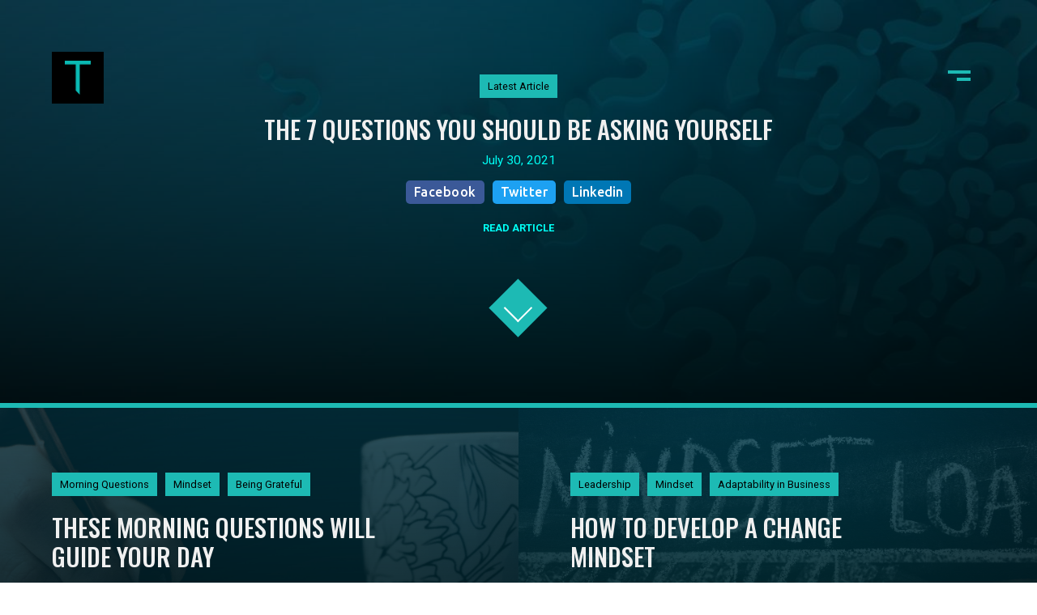

--- FILE ---
content_type: text/html; charset=utf-8
request_url: https://www.tristanahumada.com/blog-tags/mindset
body_size: 5477
content:
<!DOCTYPE html><!-- This site was created in Webflow. https://webflow.com --><!-- Last Published: Wed Jan 14 2026 19:05:42 GMT+0000 (Coordinated Universal Time) --><html data-wf-domain="www.tristanahumada.com" data-wf-page="5f7cc77dccfe022795a21f89" data-wf-site="5f600dc35be33a51c8259856" data-wf-collection="5f7cc77dccfe022d11a21f87" data-wf-item-slug="mindset"><head><meta charset="utf-8"/><title>Tristan</title><meta content="width=device-width, initial-scale=1" name="viewport"/><meta content="Webflow" name="generator"/><link href="https://cdn.prod.website-files.com/5f600dc35be33a51c8259856/css/tristan-79e555.webflow.shared.653c4484d.css" rel="stylesheet" type="text/css" integrity="sha384-ZTxEhNAIrY+3ZNj0JNOuOl85QMzrkOUaaKU9m4WDZpbvmcSr8DgQ/AcT7Q1R3y3Z" crossorigin="anonymous"/><link href="https://fonts.googleapis.com" rel="preconnect"/><link href="https://fonts.gstatic.com" rel="preconnect" crossorigin="anonymous"/><script src="https://ajax.googleapis.com/ajax/libs/webfont/1.6.26/webfont.js" type="text/javascript"></script><script type="text/javascript">WebFont.load({  google: {    families: ["Oswald:200,300,400,500,600,700","Montserrat:100,100italic,200,200italic,300,300italic,400,400italic,500,500italic,600,600italic,700,700italic,800,800italic,900,900italic","Ubuntu:300,300italic,400,400italic,500,500italic,700,700italic","Roboto:100,300,regular,italic,500,700,900"]  }});</script><script type="text/javascript">!function(o,c){var n=c.documentElement,t=" w-mod-";n.className+=t+"js",("ontouchstart"in o||o.DocumentTouch&&c instanceof DocumentTouch)&&(n.className+=t+"touch")}(window,document);</script><link href="https://cdn.prod.website-files.com/5f600dc35be33a51c8259856/60e67b9448415249d9523ec7_fav.png" rel="shortcut icon" type="image/x-icon"/><link href="https://cdn.prod.website-files.com/5f600dc35be33a51c8259856/60e67bc0a4f0c55cec147ec4_webclip.png" rel="apple-touch-icon"/><link href="rss.xml" rel="alternate" title="RSS Feed" type="application/rss+xml"/><script async="" src="https://www.googletagmanager.com/gtag/js?id=G-TKWBRCRNKR"></script><script type="text/javascript">window.dataLayer = window.dataLayer || [];function gtag(){dataLayer.push(arguments);}gtag('js', new Date());gtag('config', 'G-TKWBRCRNKR', {'anonymize_ip': false});</script><link rel="stylesheet" href="https://cdnjs.cloudflare.com/ajax/libs/fullPage.js/3.0.9/fullpage.min.css" integrity="sha512-8M8By+q+SldLyFJbybaHoAPD6g07xyOcscIOQEypDzBS+sTde5d6mlK2ANIZPnSyxZUqJfCNuaIvjBUi8/RS0w==" crossorigin="anonymous" />
<!-- Meta Pixel Code -->
<script>
!function(f,b,e,v,n,t,s)
{if(f.fbq)return;n=f.fbq=function(){n.callMethod?
n.callMethod.apply(n,arguments):n.queue.push(arguments)};
if(!f._fbq)f._fbq=n;n.push=n;n.loaded=!0;n.version='2.0';
n.queue=[];t=b.createElement(e);t.async=!0;
t.src=v;s=b.getElementsByTagName(e)[0];
s.parentNode.insertBefore(t,s)}(window, document,'script',
'https://connect.facebook.net/en_US/fbevents.js');
fbq('init', '363674245642207');
fbq('track', 'PageView');
</script>
<noscript><img height="1" width="1" style="display:none"
src="https://www.facebook.com/tr?id=363674245642207&ev=PageView&noscript=1"
/></noscript>
<!-- End Meta Pixel Code -->

<script>
!function (w, d, t) {
  w.TiktokAnalyticsObject=t;var ttq=w[t]=w[t]||[];ttq.methods=["page","track","identify","instances","debug","on","off","once","ready","alias","group","enableCookie","disableCookie"],ttq.setAndDefer=function(t,e){t[e]=function(){t.push([e].concat(Array.prototype.slice.call(arguments,0)))}};for(var i=0;i<ttq.methods.length;i++)ttq.setAndDefer(ttq,ttq.methods[i]);ttq.instance=function(t){for(var e=ttq._i[t]||[],n=0;n<ttq.methods.length;n++)ttq.setAndDefer(e,ttq.methods[n]);return e},ttq.load=function(e,n){var i="https://analytics.tiktok.com/i18n/pixel/events.js";ttq._i=ttq._i||{},ttq._i[e]=[],ttq._i[e]._u=i,ttq._t=ttq._t||{},ttq._t[e]=+new Date,ttq._o=ttq._o||{},ttq._o[e]=n||{};var o=document.createElement("script");o.type="text/javascript",o.async=!0,o.src=i+"?sdkid="+e+"&lib="+t;var a=document.getElementsByTagName("script")[0];a.parentNode.insertBefore(o,a)};
  ttq.load('CA7208BC77U5A931QK70');
  ttq.page();
}(window, document, 'ttq');
</script></head><body><div data-collapse="all" data-animation="over-right" data-duration="0" data-easing="ease" data-easing2="ease" role="banner" class="navbar w-nav"><div><a href="/" class="brand w-nav-brand"><img src="https://cdn.prod.website-files.com/5f600dc35be33a51c8259856/5f600f8e6d45eb0d0e4fb36e_T-01.png" loading="lazy" sizes="(max-width: 553px) 98vw, 542px" srcset="https://cdn.prod.website-files.com/5f600dc35be33a51c8259856/5f600f8e6d45eb0d0e4fb36e_T-01-p-500.png 500w, https://cdn.prod.website-files.com/5f600dc35be33a51c8259856/5f600f8e6d45eb0d0e4fb36e_T-01.png 542w" alt="" class="image"/></a><nav role="navigation" class="nav-menu w-nav-menu"><div class="w-layout-grid grid"><div id="w-node-_023665b0-b39c-077a-b799-a29450039281-5003927a" class="div-block-11"><div class="div-block-25"><div class="div-block-15"><a href="/" class="nav-link w-nav-link">Home</a><div class="text-block">Welcome to Tristan</div></div><div class="div-block-15"><a href="/about-me" class="nav-link w-nav-link">About Tristan</a><div class="text-block">What I do</div></div><div class="div-block-15"><a href="/contact-me" class="nav-link w-nav-link">Contact Me</a><div class="text-block">Let&#x27;s connect</div></div></div><div class="div-block-25"><div class="div-block-15"><a href="/blog" class="nav-link w-nav-link">Blog</a><div class="text-block">Read articles</div></div><div class="div-block-15"><a href="/podcast" class="nav-link w-nav-link">Podcast</a><div class="text-block">A Brilliant Tribe</div></div><div class="div-block-15"><a href="/videos" class="nav-link w-nav-link">Videos</a><div class="text-block">Watch now</div></div><div class="div-block-15"><a href="/tristans-book-recommendation" class="nav-link w-nav-link">Books</a><div class="text-block">Tristan&#x27;s Book Recommendation</div></div></div></div><div id="w-node-_023665b0-b39c-077a-b799-a294500392a2-5003927a" class="nav-background"><div class="div-block-12"></div></div><div id="w-node-_023665b0-b39c-077a-b799-a294500392a4-5003927a" class="nav-background"><div class="div-block-12"></div></div><div id="w-node-_023665b0-b39c-077a-b799-a294500392a6-5003927a" class="nav-background"><div class="div-block-12"></div></div><div id="w-node-_023665b0-b39c-077a-b799-a294500392a8-5003927a" class="nav-background"><div class="div-block-12"></div></div><div id="w-node-_023665b0-b39c-077a-b799-a294500392aa-5003927a" class="nav-background"><div class="div-block-12"></div></div><div id="w-node-_023665b0-b39c-077a-b799-a294500392ac-5003927a" class="nav-background"><div class="div-block-12"></div></div></div></nav><div data-w-id="023665b0-b39c-077a-b799-a294500392ae" class="menu-button w-nav-button"><div class="div-block-8"><div class="div-block-7"></div><div class="div-block-7-copy"></div></div></div></div></div><div class="div-block-68"><div class="w-dyn-list"><div role="list" class="w-dyn-items"><div style="background-image:url(&quot;https://cdn.prod.website-files.com/5f714402cb2fc1cca34c00ac/61044312c7e03a8a9a9265d3_Copy%20of%20Brilliant%20Thoughts%20Blog%20Banner.jpg&quot;)" role="listitem" class="collection-item-2 w-dyn-item"><div data-w-id="6b8cd8c2-23d6-dfae-41bc-be22bf0b4977" class="div-block-69"><div class="text-block-11">Latest Article</div><h2 class="heading-26">The 7 Questions You Should Be Asking Yourself</h2><div class="text-block-9">July 30, 2021</div><div class="buttoncontainer-2"><div class="html-embed-6 w-embed"><a class="facebookshare w-button" 
href="https://www.facebook.com/sharer/sharer.php?u=http%3A//www.tristanahumada.com/blog/the-questions-you-should-be-asking-yourself">
Facebook</a></div><div class="html-embed-6 w-embed"><a class="twittershare w-button" 
href="https://twitter.com/intent/tweet?text=https%3A//www.tristanahumada.com/blog/the-questions-you-should-be-asking-yourself">
Twitter</a></div><div class="html-embed-8 w-embed"><a class="linkedinshare w-button" 
href="https://www.linkedin.com/shareArticle?mini=true&url=https://www.tristanahumada.com/blog/the-questions-you-should-be-asking-yourself&title=The 7 Questions You Should Be Asking Yourself
&summary=The 7 Questions You Should Be Asking Yourself">
Linkedin</a></div></div><a href="#" class="text-block-10">READ ARTICLE</a><a href="#" class="div-block-70 w-inline-block"><div class="div-block-71"></div></a></div></div></div></div></div><div class="div-block-73"><div class="collection-list-wrapper w-dyn-list"><div role="list" class="collection-list-2 w-dyn-items"><div style="background-image:url(&quot;https://cdn.prod.website-files.com/5f714402cb2fc1cca34c00ac/622fb4437236aed2b6bfd5dd_Brilliant%20Thoughts%20Blog%20Banner.png&quot;)" role="listitem" class="collection-item-newsletter w-dyn-item"><div class="newsletter-inner"><div class="w-dyn-list"><div role="list" class="collection-list-3 w-dyn-items"><div role="listitem" class="collection-item-3 w-dyn-item"><div class="text-block-11">Morning Questions</div></div><div role="listitem" class="collection-item-3 w-dyn-item"><div class="text-block-11">Mindset</div></div><div role="listitem" class="collection-item-3 w-dyn-item"><div class="text-block-11">Being Grateful</div></div></div></div><h2 class="heading-26">These morning questions will guide your day</h2><div class="text-block-9">March 14, 2022</div><div class="buttoncontainer-2"><div class="html-embed-6 w-embed"><a class="facebookshare w-button" 
href="https://www.facebook.com/sharer/sharer.php?u=http%3A//www.tristanahumada.com/blog/these-morning-questions-will-guide-your-day">
Facebook</a></div><div class="html-embed-6 w-embed"><a class="twittershare w-button" 
href="https://twitter.com/intent/tweet?text=https%3A//www.tristanahumada.com/blog/these-morning-questions-will-guide-your-day">
Twitter</a></div><div class="html-embed-8 w-embed"><a class="linkedinshare w-button" 
href="https://www.linkedin.com/shareArticle?mini=true&url=https://www.tristanahumada.com/blog/these-morning-questions-will-guide-your-day&title=These morning questions will guide your day
&summary=These morning questions will guide your day">
Linkedin</a></div></div><div class="text-block-10">Check newsletter</div></div></div><div style="background-image:url(&quot;https://cdn.prod.website-files.com/5f714402cb2fc1cca34c00ac/630fe35ba5b7b878ef1fc624_Brilliant%20Thoughts%20Blog%20Banner%20(2).png&quot;)" role="listitem" class="collection-item-newsletter w-dyn-item"><div class="newsletter-inner"><div class="w-dyn-list"><div role="list" class="collection-list-3 w-dyn-items"><div role="listitem" class="collection-item-3 w-dyn-item"><div class="text-block-11">Leadership</div></div><div role="listitem" class="collection-item-3 w-dyn-item"><div class="text-block-11">Mindset</div></div><div role="listitem" class="collection-item-3 w-dyn-item"><div class="text-block-11">Adaptability in Business</div></div></div></div><h2 class="heading-26">How to Develop a Change Mindset</h2><div class="text-block-9">August 31, 2022</div><div class="buttoncontainer-2"><div class="html-embed-6 w-embed"><a class="facebookshare w-button" 
href="https://www.facebook.com/sharer/sharer.php?u=http%3A//www.tristanahumada.com/blog/how-to-develop-a-change-mindset">
Facebook</a></div><div class="html-embed-6 w-embed"><a class="twittershare w-button" 
href="https://twitter.com/intent/tweet?text=https%3A//www.tristanahumada.com/blog/how-to-develop-a-change-mindset">
Twitter</a></div><div class="html-embed-8 w-embed"><a class="linkedinshare w-button" 
href="https://www.linkedin.com/shareArticle?mini=true&url=https://www.tristanahumada.com/blog/how-to-develop-a-change-mindset&title=How to Develop a Change Mindset
&summary=How to Develop a Change Mindset">
Linkedin</a></div></div><div class="text-block-10">Check newsletter</div></div></div><div style="background-image:url(&quot;https://cdn.prod.website-files.com/5f714402cb2fc1cca34c00ac/633e0628cb313b9b83fb4c5d_Copy%20of%20Brilliant%20Thoughts%20Blog%20Banner%20(13).png&quot;)" role="listitem" class="collection-item-newsletter w-dyn-item"><div class="newsletter-inner"><div class="w-dyn-list"><div role="list" class="collection-list-3 w-dyn-items"><div role="listitem" class="collection-item-3 w-dyn-item"><div class="text-block-11">Leadership</div></div><div role="listitem" class="collection-item-3 w-dyn-item"><div class="text-block-11">Mindset</div></div><div role="listitem" class="collection-item-3 w-dyn-item"><div class="text-block-11">Finding Joy in Life</div></div></div></div><h2 class="heading-26">Shift your mindset: Happiness in the pursuit vs. the pursuit of happiness</h2><div class="text-block-9">October 5, 2022</div><div class="buttoncontainer-2"><div class="html-embed-6 w-embed"><a class="facebookshare w-button" 
href="https://www.facebook.com/sharer/sharer.php?u=http%3A//www.tristanahumada.com/blog/shift-your-mindset-happiness-in-the-pursuit-vs-the-pursuit-of-happiness">
Facebook</a></div><div class="html-embed-6 w-embed"><a class="twittershare w-button" 
href="https://twitter.com/intent/tweet?text=https%3A//www.tristanahumada.com/blog/shift-your-mindset-happiness-in-the-pursuit-vs-the-pursuit-of-happiness">
Twitter</a></div><div class="html-embed-8 w-embed"><a class="linkedinshare w-button" 
href="https://www.linkedin.com/shareArticle?mini=true&url=https://www.tristanahumada.com/blog/shift-your-mindset-happiness-in-the-pursuit-vs-the-pursuit-of-happiness&title=Shift your mindset: Happiness in the pursuit vs. the pursuit of happiness
&summary=Shift your mindset: Happiness in the pursuit vs. the pursuit of happiness">
Linkedin</a></div></div><div class="text-block-10">Check newsletter</div></div></div><div style="background-image:url(&quot;https://cdn.prod.website-files.com/5f714402cb2fc1cca34c00ac/63409fae443d06a7641b28ae_Copy%20of%20Brilliant%20Thoughts%20Blog%20Banner%20(17).png&quot;)" role="listitem" class="collection-item-newsletter w-dyn-item"><div class="newsletter-inner"><div class="w-dyn-list"><div role="list" class="collection-list-3 w-dyn-items"><div role="listitem" class="collection-item-3 w-dyn-item"><div class="text-block-11">Leadership</div></div><div role="listitem" class="collection-item-3 w-dyn-item"><div class="text-block-11">Real Change</div></div><div role="listitem" class="collection-item-3 w-dyn-item"><div class="text-block-11">Being Grateful</div></div><div role="listitem" class="collection-item-3 w-dyn-item"><div class="text-block-11">Mindset</div></div></div></div><h2 class="heading-26">Connect the dots looking backward—6 things we realize about change.</h2><div class="text-block-9">October 7, 2022</div><div class="buttoncontainer-2"><div class="html-embed-6 w-embed"><a class="facebookshare w-button" 
href="https://www.facebook.com/sharer/sharer.php?u=http%3A//www.tristanahumada.com/blog/connect-the-dots-looking-backward-6-things-we-realize-about-change">
Facebook</a></div><div class="html-embed-6 w-embed"><a class="twittershare w-button" 
href="https://twitter.com/intent/tweet?text=https%3A//www.tristanahumada.com/blog/connect-the-dots-looking-backward-6-things-we-realize-about-change">
Twitter</a></div><div class="html-embed-8 w-embed"><a class="linkedinshare w-button" 
href="https://www.linkedin.com/shareArticle?mini=true&url=https://www.tristanahumada.com/blog/connect-the-dots-looking-backward-6-things-we-realize-about-change&title=Connect the dots looking backward—6 things we realize about change.
&summary=Connect the dots looking backward—6 things we realize about change.">
Linkedin</a></div></div><div class="text-block-10">Check newsletter</div></div></div></div></div></div><div data-w-id="026b1f3a-ea0b-585c-eca4-c100965371b2" class="section"><div class="content black-texts footer"><div class="div-block-22"><div class="div-block-24"><div class="columns-4 w-row"><div class="column-4 w-col w-col-6 w-col-stack"><div class="div-block-23"></div><div class="div-block-23"></div><div class="div-block-23"><a href="/" class="link-block-2 w-inline-block"><h3 class="heading-10">Hello</h3></a><a href="/about-me" class="link-block-2 w-inline-block"><h3 class="heading-10">About</h3></a><a href="/contact-me" class="link-block-2 w-inline-block"><h3 class="heading-10">Contact</h3></a><a href="/blog" class="link-block-2 w-inline-block"><h3 class="heading-10">Blogs</h3></a><a href="/podcast" class="link-block-2 w-inline-block"><h3 class="heading-10">Podcast</h3></a><a href="/videos" class="link-block-2 w-inline-block"><h3 class="heading-10">Videos</h3></a></div></div><div class="column-5 w-col w-col-6 w-col-stack"><div class="w-form"><form id="wf-form-Brilliant-Tribe-footer-subscribe" name="wf-form-Brilliant-Tribe-footer-subscribe" data-name="Brilliant Tribe footer subscribe" method="get" class="form-2" data-wf-page-id="5f7cc77dccfe022795a21f89" data-wf-element-id="026b1f3a-ea0b-585c-eca4-c100965371e0" data-turnstile-sitekey="0x4AAAAAAAQTptj2So4dx43e"><input class="text-field w-input" maxlength="256" name="First-Name" data-name="First Name" placeholder="First Name" type="text" id="First-Name-4"/><input class="text-field w-input" maxlength="256" name="Last-Name" data-name="Last Name" placeholder="Last Name" type="text" id="Last-Name-4"/><input class="text-field w-input" maxlength="256" name="email-2" data-name="Email 2" placeholder="Email" type="email" id="email-2" required=""/><input type="submit" data-wait="Please wait..." class="submit-button w-button" value="GET BRILLIANT"/></form><div class="w-form-done"><div>Thank you! Your submission has been received!</div></div><div class="w-form-fail"><div>Oops! Something went wrong while submitting the form.</div></div></div></div></div><img src="https://cdn.prod.website-files.com/5f600dc35be33a51c8259856/60ca8ab23371ff95350ce03e_Tristan%20Ahumada%20-%20Wht%20-%20Full%20Logo.png" loading="lazy" alt="" class="image-3"/><div class="text-block-5">Y Realty 01373444</div></div></div></div></div><div id="cookie_PopUp" data-w-id="062131e2-6f22-6576-1d80-7138ca5c3345" class="cookie-pop-up"><p class="paragraph-30">Cookies make our site work properly and securely. By allowing us, you will get the best user experience with brand enriched content &amp; relevant products and services.</p><a data-w-id="062131e2-6f22-6576-1d80-7138ca5c3348" href="#" class="small-button w-button">Got it</a></div><script src="https://d3e54v103j8qbb.cloudfront.net/js/jquery-3.5.1.min.dc5e7f18c8.js?site=5f600dc35be33a51c8259856" type="text/javascript" integrity="sha256-9/aliU8dGd2tb6OSsuzixeV4y/faTqgFtohetphbbj0=" crossorigin="anonymous"></script><script src="https://cdn.prod.website-files.com/5f600dc35be33a51c8259856/js/webflow.schunk.36b8fb49256177c8.js" type="text/javascript" integrity="sha384-4abIlA5/v7XaW1HMXKBgnUuhnjBYJ/Z9C1OSg4OhmVw9O3QeHJ/qJqFBERCDPv7G" crossorigin="anonymous"></script><script src="https://cdn.prod.website-files.com/5f600dc35be33a51c8259856/js/webflow.schunk.caf855fe03ddc1e3.js" type="text/javascript" integrity="sha384-gpNfT3YvxFZd49d0mGw7lW/AhVIx818OQ2te+TxHdkuyADkveukttRZq57R2xmZF" crossorigin="anonymous"></script><script src="https://cdn.prod.website-files.com/5f600dc35be33a51c8259856/js/webflow.b8666c11.80d7623b94bb5bfc.js" type="text/javascript" integrity="sha384-RVpJByADGVY4MyhSvGCV3s5zi6Zmdw4kJl/XBNNJ6e6rfzBwrD9zqUjg1QI2Hb41" crossorigin="anonymous"></script><script>
	function setCookie(c_name, value, exdays) {
		var exdate = new Date();
		exdate.setDate(exdate.getDate() + exdays);
		var c_value =
			escape(value) +
			(exdays == null ? "" : "; expires=" + exdate.toUTCString());
		document.cookie = c_name + "=" + c_value;
	}

	function getCookie(c_name) {
		var i,
			x,
			y,
			ARRcookies = document.cookie.split(";");

		for (i = 0; i < ARRcookies.length; i++) {
			x = ARRcookies[i].substr(0, ARRcookies[i].indexOf("="));
			y = ARRcookies[i].substr(ARRcookies[i].indexOf("=") + 1);
			x = x.replace(/^\s+|\s+$/g, "");
			if (x == c_name) {
				return unescape(y);
			}
		}
	}

	if (!getCookie("firsttime")) {
		$("#cookie_PopUp").show();
      	$("#cookie_PopUp a").on("click", function(){
        	setCookie("firsttime", true);
        });
		
	} else {
		
	}
</script>
</body></html>

--- FILE ---
content_type: text/javascript
request_url: https://cdn.prod.website-files.com/5f600dc35be33a51c8259856/js/webflow.schunk.caf855fe03ddc1e3.js
body_size: 48368
content:
(self.webpackChunk=self.webpackChunk||[]).push([["720"],{5487:function(){"use strict";window.tram=function(e){function t(e,t){return(new F.Bare).init(e,t)}function n(e){var t=parseInt(e.slice(1),16);return[t>>16&255,t>>8&255,255&t]}function a(e,t,n){return"#"+(0x1000000|e<<16|t<<8|n).toString(16).slice(1)}function i(){}function o(e,t,n){if(void 0!==t&&(n=t),void 0===e)return n;var a=n;return $.test(e)||!K.test(e)?a=parseInt(e,10):K.test(e)&&(a=1e3*parseFloat(e)),0>a&&(a=0),a==a?a:n}function r(e){Y.debug&&window&&window.console.warn(e)}var c,l,d,s=function(e,t,n){function a(e){return"object"==typeof e}function i(e){return"function"==typeof e}function o(){}return function r(c,l){function d(){var e=new s;return i(e.init)&&e.init.apply(e,arguments),e}function s(){}l===n&&(l=c,c=Object),d.Bare=s;var u,f=o[e]=c[e],p=s[e]=d[e]=new o;return p.constructor=d,d.mixin=function(t){return s[e]=d[e]=r(d,t)[e],d},d.open=function(e){if(u={},i(e)?u=e.call(d,p,f,d,c):a(e)&&(u=e),a(u))for(var n in u)t.call(u,n)&&(p[n]=u[n]);return i(p.init)||(p.init=c),d},d.open(l)}}("prototype",{}.hasOwnProperty),u={ease:["ease",function(e,t,n,a){var i=(e/=a)*e,o=i*e;return t+n*(-2.75*o*i+11*i*i+-15.5*o+8*i+.25*e)}],"ease-in":["ease-in",function(e,t,n,a){var i=(e/=a)*e,o=i*e;return t+n*(-1*o*i+3*i*i+-3*o+2*i)}],"ease-out":["ease-out",function(e,t,n,a){var i=(e/=a)*e,o=i*e;return t+n*(.3*o*i+-1.6*i*i+2.2*o+-1.8*i+1.9*e)}],"ease-in-out":["ease-in-out",function(e,t,n,a){var i=(e/=a)*e,o=i*e;return t+n*(2*o*i+-5*i*i+2*o+2*i)}],linear:["linear",function(e,t,n,a){return n*e/a+t}],"ease-in-quad":["cubic-bezier(0.550, 0.085, 0.680, 0.530)",function(e,t,n,a){return n*(e/=a)*e+t}],"ease-out-quad":["cubic-bezier(0.250, 0.460, 0.450, 0.940)",function(e,t,n,a){return-n*(e/=a)*(e-2)+t}],"ease-in-out-quad":["cubic-bezier(0.455, 0.030, 0.515, 0.955)",function(e,t,n,a){return(e/=a/2)<1?n/2*e*e+t:-n/2*(--e*(e-2)-1)+t}],"ease-in-cubic":["cubic-bezier(0.550, 0.055, 0.675, 0.190)",function(e,t,n,a){return n*(e/=a)*e*e+t}],"ease-out-cubic":["cubic-bezier(0.215, 0.610, 0.355, 1)",function(e,t,n,a){return n*((e=e/a-1)*e*e+1)+t}],"ease-in-out-cubic":["cubic-bezier(0.645, 0.045, 0.355, 1)",function(e,t,n,a){return(e/=a/2)<1?n/2*e*e*e+t:n/2*((e-=2)*e*e+2)+t}],"ease-in-quart":["cubic-bezier(0.895, 0.030, 0.685, 0.220)",function(e,t,n,a){return n*(e/=a)*e*e*e+t}],"ease-out-quart":["cubic-bezier(0.165, 0.840, 0.440, 1)",function(e,t,n,a){return-n*((e=e/a-1)*e*e*e-1)+t}],"ease-in-out-quart":["cubic-bezier(0.770, 0, 0.175, 1)",function(e,t,n,a){return(e/=a/2)<1?n/2*e*e*e*e+t:-n/2*((e-=2)*e*e*e-2)+t}],"ease-in-quint":["cubic-bezier(0.755, 0.050, 0.855, 0.060)",function(e,t,n,a){return n*(e/=a)*e*e*e*e+t}],"ease-out-quint":["cubic-bezier(0.230, 1, 0.320, 1)",function(e,t,n,a){return n*((e=e/a-1)*e*e*e*e+1)+t}],"ease-in-out-quint":["cubic-bezier(0.860, 0, 0.070, 1)",function(e,t,n,a){return(e/=a/2)<1?n/2*e*e*e*e*e+t:n/2*((e-=2)*e*e*e*e+2)+t}],"ease-in-sine":["cubic-bezier(0.470, 0, 0.745, 0.715)",function(e,t,n,a){return-n*Math.cos(e/a*(Math.PI/2))+n+t}],"ease-out-sine":["cubic-bezier(0.390, 0.575, 0.565, 1)",function(e,t,n,a){return n*Math.sin(e/a*(Math.PI/2))+t}],"ease-in-out-sine":["cubic-bezier(0.445, 0.050, 0.550, 0.950)",function(e,t,n,a){return-n/2*(Math.cos(Math.PI*e/a)-1)+t}],"ease-in-expo":["cubic-bezier(0.950, 0.050, 0.795, 0.035)",function(e,t,n,a){return 0===e?t:n*Math.pow(2,10*(e/a-1))+t}],"ease-out-expo":["cubic-bezier(0.190, 1, 0.220, 1)",function(e,t,n,a){return e===a?t+n:n*(-Math.pow(2,-10*e/a)+1)+t}],"ease-in-out-expo":["cubic-bezier(1, 0, 0, 1)",function(e,t,n,a){return 0===e?t:e===a?t+n:(e/=a/2)<1?n/2*Math.pow(2,10*(e-1))+t:n/2*(-Math.pow(2,-10*--e)+2)+t}],"ease-in-circ":["cubic-bezier(0.600, 0.040, 0.980, 0.335)",function(e,t,n,a){return-n*(Math.sqrt(1-(e/=a)*e)-1)+t}],"ease-out-circ":["cubic-bezier(0.075, 0.820, 0.165, 1)",function(e,t,n,a){return n*Math.sqrt(1-(e=e/a-1)*e)+t}],"ease-in-out-circ":["cubic-bezier(0.785, 0.135, 0.150, 0.860)",function(e,t,n,a){return(e/=a/2)<1?-n/2*(Math.sqrt(1-e*e)-1)+t:n/2*(Math.sqrt(1-(e-=2)*e)+1)+t}],"ease-in-back":["cubic-bezier(0.600, -0.280, 0.735, 0.045)",function(e,t,n,a,i){return void 0===i&&(i=1.70158),n*(e/=a)*e*((i+1)*e-i)+t}],"ease-out-back":["cubic-bezier(0.175, 0.885, 0.320, 1.275)",function(e,t,n,a,i){return void 0===i&&(i=1.70158),n*((e=e/a-1)*e*((i+1)*e+i)+1)+t}],"ease-in-out-back":["cubic-bezier(0.680, -0.550, 0.265, 1.550)",function(e,t,n,a,i){return void 0===i&&(i=1.70158),(e/=a/2)<1?n/2*e*e*(((i*=1.525)+1)*e-i)+t:n/2*((e-=2)*e*(((i*=1.525)+1)*e+i)+2)+t}]},f={"ease-in-back":"cubic-bezier(0.600, 0, 0.735, 0.045)","ease-out-back":"cubic-bezier(0.175, 0.885, 0.320, 1)","ease-in-out-back":"cubic-bezier(0.680, 0, 0.265, 1)"},p=window,g="bkwld-tram",E=/[\-\.0-9]/g,I=/[A-Z]/,T="number",y=/^(rgb|#)/,b=/(em|cm|mm|in|pt|pc|px)$/,m=/(em|cm|mm|in|pt|pc|px|%)$/,h=/(deg|rad|turn)$/,O="unitless",v=/(all|none) 0s ease 0s/,_=/^(width|height)$/,L=document.createElement("a"),R=["Webkit","Moz","O","ms"],N=["-webkit-","-moz-","-o-","-ms-"],S=function(e){if(e in L.style)return{dom:e,css:e};var t,n,a="",i=e.split("-");for(t=0;t<i.length;t++)a+=i[t].charAt(0).toUpperCase()+i[t].slice(1);for(t=0;t<R.length;t++)if((n=R[t]+a)in L.style)return{dom:n,css:N[t]+e}},A=t.support={bind:Function.prototype.bind,transform:S("transform"),transition:S("transition"),backface:S("backface-visibility"),timing:S("transition-timing-function")};if(A.transition){var C=A.timing.dom;if(L.style[C]=u["ease-in-back"][0],!L.style[C])for(var w in f)u[w][0]=f[w]}var V=t.frame=(c=p.requestAnimationFrame||p.webkitRequestAnimationFrame||p.mozRequestAnimationFrame||p.oRequestAnimationFrame||p.msRequestAnimationFrame)&&A.bind?c.bind(p):function(e){p.setTimeout(e,16)},P=t.now=(d=(l=p.performance)&&(l.now||l.webkitNow||l.msNow||l.mozNow))&&A.bind?d.bind(l):Date.now||function(){return+new Date},M=s(function(t){function n(e,t){var n=function(e){for(var t=-1,n=e?e.length:0,a=[];++t<n;){var i=e[t];i&&a.push(i)}return a}((""+e).split(" ")),a=n[0];t=t||{};var i=z[a];if(!i)return r("Unsupported property: "+a);if(!t.weak||!this.props[a]){var o=i[0],c=this.props[a];return c||(c=this.props[a]=new o.Bare),c.init(this.$el,n,i,t),c}}function a(e,t,a){if(e){var r=typeof e;if(t||(this.timer&&this.timer.destroy(),this.queue=[],this.active=!1),"number"==r&&t)return this.timer=new B({duration:e,context:this,complete:i}),void(this.active=!0);if("string"==r&&t){switch(e){case"hide":l.call(this);break;case"stop":c.call(this);break;case"redraw":d.call(this);break;default:n.call(this,e,a&&a[1])}return i.call(this)}if("function"==r)return void e.call(this,this);if("object"==r){var f=0;u.call(this,e,function(e,t){e.span>f&&(f=e.span),e.stop(),e.animate(t)},function(e){"wait"in e&&(f=o(e.wait,0))}),s.call(this),f>0&&(this.timer=new B({duration:f,context:this}),this.active=!0,t&&(this.timer.complete=i));var p=this,g=!1,E={};V(function(){u.call(p,e,function(e){e.active&&(g=!0,E[e.name]=e.nextStyle)}),g&&p.$el.css(E)})}}}function i(){if(this.timer&&this.timer.destroy(),this.active=!1,this.queue.length){var e=this.queue.shift();a.call(this,e.options,!0,e.args)}}function c(e){var t;this.timer&&this.timer.destroy(),this.queue=[],this.active=!1,"string"==typeof e?(t={})[e]=1:t="object"==typeof e&&null!=e?e:this.props,u.call(this,t,f),s.call(this)}function l(){c.call(this),this.el.style.display="none"}function d(){this.el.offsetHeight}function s(){var e,t,n=[];for(e in this.upstream&&n.push(this.upstream),this.props)(t=this.props[e]).active&&n.push(t.string);n=n.join(","),this.style!==n&&(this.style=n,this.el.style[A.transition.dom]=n)}function u(e,t,a){var i,o,r,c,l=t!==f,d={};for(i in e)r=e[i],i in Q?(d.transform||(d.transform={}),d.transform[i]=r):(I.test(i)&&(i=i.replace(/[A-Z]/g,function(e){return"-"+e.toLowerCase()})),i in z?d[i]=r:(c||(c={}),c[i]=r));for(i in d){if(r=d[i],!(o=this.props[i])){if(!l)continue;o=n.call(this,i)}t.call(this,o,r)}a&&c&&a.call(this,c)}function f(e){e.stop()}function p(e,t){e.set(t)}function E(e){this.$el.css(e)}function T(e,n){t[e]=function(){return this.children?y.call(this,n,arguments):(this.el&&n.apply(this,arguments),this)}}function y(e,t){var n,a=this.children.length;for(n=0;a>n;n++)e.apply(this.children[n],t);return this}t.init=function(t){if(this.$el=e(t),this.el=this.$el[0],this.props={},this.queue=[],this.style="",this.active=!1,Y.keepInherited&&!Y.fallback){var n=W(this.el,"transition");n&&!v.test(n)&&(this.upstream=n)}A.backface&&Y.hideBackface&&H(this.el,A.backface.css,"hidden")},T("add",n),T("start",a),T("wait",function(e){e=o(e,0),this.active?this.queue.push({options:e}):(this.timer=new B({duration:e,context:this,complete:i}),this.active=!0)}),T("then",function(e){return this.active?(this.queue.push({options:e,args:arguments}),void(this.timer.complete=i)):r("No active transition timer. Use start() or wait() before then().")}),T("next",i),T("stop",c),T("set",function(e){c.call(this,e),u.call(this,e,p,E)}),T("show",function(e){"string"!=typeof e&&(e="block"),this.el.style.display=e}),T("hide",l),T("redraw",d),T("destroy",function(){c.call(this),e.removeData(this.el,g),this.$el=this.el=null})}),F=s(M,function(t){function n(t,n){var a=e.data(t,g)||e.data(t,g,new M.Bare);return a.el||a.init(t),n?a.start(n):a}t.init=function(t,a){var i=e(t);if(!i.length)return this;if(1===i.length)return n(i[0],a);var o=[];return i.each(function(e,t){o.push(n(t,a))}),this.children=o,this}}),U=s(function(e){function t(){var e=this.get();this.update("auto");var t=this.get();return this.update(e),t}e.init=function(e,t,n,a){this.$el=e,this.el=e[0];var i,r,c,l=t[0];n[2]&&(l=n[2]),j[l]&&(l=j[l]),this.name=l,this.type=n[1],this.duration=o(t[1],this.duration,500),this.ease=(i=t[2],r=this.ease,c="ease",void 0!==r&&(c=r),i in u?i:c),this.delay=o(t[3],this.delay,0),this.span=this.duration+this.delay,this.active=!1,this.nextStyle=null,this.auto=_.test(this.name),this.unit=a.unit||this.unit||Y.defaultUnit,this.angle=a.angle||this.angle||Y.defaultAngle,Y.fallback||a.fallback?this.animate=this.fallback:(this.animate=this.transition,this.string=this.name+" "+this.duration+"ms"+("ease"!=this.ease?" "+u[this.ease][0]:"")+(this.delay?" "+this.delay+"ms":""))},e.set=function(e){e=this.convert(e,this.type),this.update(e),this.redraw()},e.transition=function(e){this.active=!0,e=this.convert(e,this.type),this.auto&&("auto"==this.el.style[this.name]&&(this.update(this.get()),this.redraw()),"auto"==e&&(e=t.call(this))),this.nextStyle=e},e.fallback=function(e){var n=this.el.style[this.name]||this.convert(this.get(),this.type);e=this.convert(e,this.type),this.auto&&("auto"==n&&(n=this.convert(this.get(),this.type)),"auto"==e&&(e=t.call(this))),this.tween=new x({from:n,to:e,duration:this.duration,delay:this.delay,ease:this.ease,update:this.update,context:this})},e.get=function(){return W(this.el,this.name)},e.update=function(e){H(this.el,this.name,e)},e.stop=function(){(this.active||this.nextStyle)&&(this.active=!1,this.nextStyle=null,H(this.el,this.name,this.get()));var e=this.tween;e&&e.context&&e.destroy()},e.convert=function(e,t){if("auto"==e&&this.auto)return e;var n,i,o="number"==typeof e,c="string"==typeof e;switch(t){case T:if(o)return e;if(c&&""===e.replace(E,""))return+e;i="number(unitless)";break;case y:if(c){if(""===e&&this.original)return this.original;if(t.test(e))return"#"==e.charAt(0)&&7==e.length?e:((n=/rgba?\((\d+),\s*(\d+),\s*(\d+)/.exec(e))?a(n[1],n[2],n[3]):e).replace(/#(\w)(\w)(\w)$/,"#$1$1$2$2$3$3")}i="hex or rgb string";break;case b:if(o)return e+this.unit;if(c&&t.test(e))return e;i="number(px) or string(unit)";break;case m:if(o)return e+this.unit;if(c&&t.test(e))return e;i="number(px) or string(unit or %)";break;case h:if(o)return e+this.angle;if(c&&t.test(e))return e;i="number(deg) or string(angle)";break;case O:if(o||c&&m.test(e))return e;i="number(unitless) or string(unit or %)"}return r("Type warning: Expected: ["+i+"] Got: ["+typeof e+"] "+e),e},e.redraw=function(){this.el.offsetHeight}}),D=s(U,function(e,t){e.init=function(){t.init.apply(this,arguments),this.original||(this.original=this.convert(this.get(),y))}}),G=s(U,function(e,t){e.init=function(){t.init.apply(this,arguments),this.animate=this.fallback},e.get=function(){return this.$el[this.name]()},e.update=function(e){this.$el[this.name](e)}}),k=s(U,function(e,t){function n(e,t){var n,a,i,o,r;for(n in e)i=(o=Q[n])[0],a=o[1]||n,r=this.convert(e[n],i),t.call(this,a,r,i)}e.init=function(){t.init.apply(this,arguments),this.current||(this.current={},Q.perspective&&Y.perspective&&(this.current.perspective=Y.perspective,H(this.el,this.name,this.style(this.current)),this.redraw()))},e.set=function(e){n.call(this,e,function(e,t){this.current[e]=t}),H(this.el,this.name,this.style(this.current)),this.redraw()},e.transition=function(e){var t=this.values(e);this.tween=new X({current:this.current,values:t,duration:this.duration,delay:this.delay,ease:this.ease});var n,a={};for(n in this.current)a[n]=n in t?t[n]:this.current[n];this.active=!0,this.nextStyle=this.style(a)},e.fallback=function(e){var t=this.values(e);this.tween=new X({current:this.current,values:t,duration:this.duration,delay:this.delay,ease:this.ease,update:this.update,context:this})},e.update=function(){H(this.el,this.name,this.style(this.current))},e.style=function(e){var t,n="";for(t in e)n+=t+"("+e[t]+") ";return n},e.values=function(e){var t,a={};return n.call(this,e,function(e,n,i){a[e]=n,void 0===this.current[e]&&(t=0,~e.indexOf("scale")&&(t=1),this.current[e]=this.convert(t,i))}),a}}),x=s(function(t){function o(){var e,t,n,a=l.length;if(a)for(V(o),t=P(),e=a;e--;)(n=l[e])&&n.render(t)}var c={ease:u.ease[1],from:0,to:1};t.init=function(e){this.duration=e.duration||0,this.delay=e.delay||0;var t=e.ease||c.ease;u[t]&&(t=u[t][1]),"function"!=typeof t&&(t=c.ease),this.ease=t,this.update=e.update||i,this.complete=e.complete||i,this.context=e.context||this,this.name=e.name;var n=e.from,a=e.to;void 0===n&&(n=c.from),void 0===a&&(a=c.to),this.unit=e.unit||"","number"==typeof n&&"number"==typeof a?(this.begin=n,this.change=a-n):this.format(a,n),this.value=this.begin+this.unit,this.start=P(),!1!==e.autoplay&&this.play()},t.play=function(){this.active||(this.start||(this.start=P()),this.active=!0,1===l.push(this)&&V(o))},t.stop=function(){var t,n;this.active&&(this.active=!1,(n=e.inArray(this,l))>=0&&(t=l.slice(n+1),l.length=n,t.length&&(l=l.concat(t))))},t.render=function(e){var t,n=e-this.start;if(this.delay){if(n<=this.delay)return;n-=this.delay}if(n<this.duration){var i,o,r=this.ease(n,0,1,this.duration);return t=this.startRGB?(i=this.startRGB,o=this.endRGB,a(i[0]+r*(o[0]-i[0]),i[1]+r*(o[1]-i[1]),i[2]+r*(o[2]-i[2]))):Math.round((this.begin+r*this.change)*d)/d,this.value=t+this.unit,void this.update.call(this.context,this.value)}t=this.endHex||this.begin+this.change,this.value=t+this.unit,this.update.call(this.context,this.value),this.complete.call(this.context),this.destroy()},t.format=function(e,t){if(t+="","#"==(e+="").charAt(0))return this.startRGB=n(t),this.endRGB=n(e),this.endHex=e,this.begin=0,void(this.change=1);if(!this.unit){var a=t.replace(E,"");a!==e.replace(E,"")&&r("Units do not match [tween]: "+t+", "+e),this.unit=a}t=parseFloat(t),e=parseFloat(e),this.begin=this.value=t,this.change=e-t},t.destroy=function(){this.stop(),this.context=null,this.ease=this.update=this.complete=i};var l=[],d=1e3}),B=s(x,function(e){e.init=function(e){this.duration=e.duration||0,this.complete=e.complete||i,this.context=e.context,this.play()},e.render=function(e){e-this.start<this.duration||(this.complete.call(this.context),this.destroy())}}),X=s(x,function(e,t){e.init=function(e){var t,n;for(t in this.context=e.context,this.update=e.update,this.tweens=[],this.current=e.current,e.values)n=e.values[t],this.current[t]!==n&&this.tweens.push(new x({name:t,from:this.current[t],to:n,duration:e.duration,delay:e.delay,ease:e.ease,autoplay:!1}));this.play()},e.render=function(e){var t,n,a=this.tweens.length,i=!1;for(t=a;t--;)(n=this.tweens[t]).context&&(n.render(e),this.current[n.name]=n.value,i=!0);return i?void(this.update&&this.update.call(this.context)):this.destroy()},e.destroy=function(){if(t.destroy.call(this),this.tweens){var e;for(e=this.tweens.length;e--;)this.tweens[e].destroy();this.tweens=null,this.current=null}}}),Y=t.config={debug:!1,defaultUnit:"px",defaultAngle:"deg",keepInherited:!1,hideBackface:!1,perspective:"",fallback:!A.transition,agentTests:[]};t.fallback=function(e){if(!A.transition)return Y.fallback=!0;Y.agentTests.push("("+e+")");var t=RegExp(Y.agentTests.join("|"),"i");Y.fallback=t.test(navigator.userAgent)},t.fallback("6.0.[2-5] Safari"),t.tween=function(e){return new x(e)},t.delay=function(e,t,n){return new B({complete:t,duration:e,context:n})},e.fn.tram=function(e){return t.call(null,this,e)};var H=e.style,W=e.css,j={transform:A.transform&&A.transform.css},z={color:[D,y],background:[D,y,"background-color"],"outline-color":[D,y],"border-color":[D,y],"border-top-color":[D,y],"border-right-color":[D,y],"border-bottom-color":[D,y],"border-left-color":[D,y],"border-width":[U,b],"border-top-width":[U,b],"border-right-width":[U,b],"border-bottom-width":[U,b],"border-left-width":[U,b],"border-spacing":[U,b],"letter-spacing":[U,b],margin:[U,b],"margin-top":[U,b],"margin-right":[U,b],"margin-bottom":[U,b],"margin-left":[U,b],padding:[U,b],"padding-top":[U,b],"padding-right":[U,b],"padding-bottom":[U,b],"padding-left":[U,b],"outline-width":[U,b],opacity:[U,T],top:[U,m],right:[U,m],bottom:[U,m],left:[U,m],"font-size":[U,m],"text-indent":[U,m],"word-spacing":[U,m],width:[U,m],"min-width":[U,m],"max-width":[U,m],height:[U,m],"min-height":[U,m],"max-height":[U,m],"line-height":[U,O],"scroll-top":[G,T,"scrollTop"],"scroll-left":[G,T,"scrollLeft"]},Q={};A.transform&&(z.transform=[k],Q={x:[m,"translateX"],y:[m,"translateY"],rotate:[h],rotateX:[h],rotateY:[h],scale:[T],scaleX:[T],scaleY:[T],skew:[h],skewX:[h],skewY:[h]}),A.transform&&A.backface&&(Q.z=[m,"translateZ"],Q.rotateZ=[h],Q.scaleZ=[T],Q.perspective=[b]);var $=/ms/,K=/s|\./;return e.tram=t}(window.jQuery)},5756:function(e,t,n){"use strict";var a,i,o,r,c,l,d,s,u,f,p,g,E,I,T,y,b,m,h,O,v=window.$,_=n(5487)&&v.tram;(a={}).VERSION="1.6.0-Webflow",i={},o=Array.prototype,r=Object.prototype,c=Function.prototype,o.push,l=o.slice,o.concat,r.toString,d=r.hasOwnProperty,s=o.forEach,u=o.map,o.reduce,o.reduceRight,f=o.filter,o.every,p=o.some,g=o.indexOf,o.lastIndexOf,E=Object.keys,c.bind,I=a.each=a.forEach=function(e,t,n){if(null==e)return e;if(s&&e.forEach===s)e.forEach(t,n);else if(e.length===+e.length){for(var o=0,r=e.length;o<r;o++)if(t.call(n,e[o],o,e)===i)return}else for(var c=a.keys(e),o=0,r=c.length;o<r;o++)if(t.call(n,e[c[o]],c[o],e)===i)return;return e},a.map=a.collect=function(e,t,n){var a=[];return null==e?a:u&&e.map===u?e.map(t,n):(I(e,function(e,i,o){a.push(t.call(n,e,i,o))}),a)},a.find=a.detect=function(e,t,n){var a;return T(e,function(e,i,o){if(t.call(n,e,i,o))return a=e,!0}),a},a.filter=a.select=function(e,t,n){var a=[];return null==e?a:f&&e.filter===f?e.filter(t,n):(I(e,function(e,i,o){t.call(n,e,i,o)&&a.push(e)}),a)},T=a.some=a.any=function(e,t,n){t||(t=a.identity);var o=!1;return null==e?o:p&&e.some===p?e.some(t,n):(I(e,function(e,a,r){if(o||(o=t.call(n,e,a,r)))return i}),!!o)},a.contains=a.include=function(e,t){return null!=e&&(g&&e.indexOf===g?-1!=e.indexOf(t):T(e,function(e){return e===t}))},a.delay=function(e,t){var n=l.call(arguments,2);return setTimeout(function(){return e.apply(null,n)},t)},a.defer=function(e){return a.delay.apply(a,[e,1].concat(l.call(arguments,1)))},a.throttle=function(e){var t,n,a;return function(){t||(t=!0,n=arguments,a=this,_.frame(function(){t=!1,e.apply(a,n)}))}},a.debounce=function(e,t,n){var i,o,r,c,l,d=function(){var s=a.now()-c;s<t?i=setTimeout(d,t-s):(i=null,n||(l=e.apply(r,o),r=o=null))};return function(){r=this,o=arguments,c=a.now();var s=n&&!i;return i||(i=setTimeout(d,t)),s&&(l=e.apply(r,o),r=o=null),l}},a.defaults=function(e){if(!a.isObject(e))return e;for(var t=1,n=arguments.length;t<n;t++){var i=arguments[t];for(var o in i)void 0===e[o]&&(e[o]=i[o])}return e},a.keys=function(e){if(!a.isObject(e))return[];if(E)return E(e);var t=[];for(var n in e)a.has(e,n)&&t.push(n);return t},a.has=function(e,t){return d.call(e,t)},a.isObject=function(e){return e===Object(e)},a.now=Date.now||function(){return new Date().getTime()},a.templateSettings={evaluate:/<%([\s\S]+?)%>/g,interpolate:/<%=([\s\S]+?)%>/g,escape:/<%-([\s\S]+?)%>/g},y=/(.)^/,b={"'":"'","\\":"\\","\r":"r","\n":"n","\u2028":"u2028","\u2029":"u2029"},m=/\\|'|\r|\n|\u2028|\u2029/g,h=function(e){return"\\"+b[e]},O=/^\s*(\w|\$)+\s*$/,a.template=function(e,t,n){!t&&n&&(t=n);var i,o=RegExp([((t=a.defaults({},t,a.templateSettings)).escape||y).source,(t.interpolate||y).source,(t.evaluate||y).source].join("|")+"|$","g"),r=0,c="__p+='";e.replace(o,function(t,n,a,i,o){return c+=e.slice(r,o).replace(m,h),r=o+t.length,n?c+="'+\n((__t=("+n+"))==null?'':_.escape(__t))+\n'":a?c+="'+\n((__t=("+a+"))==null?'':__t)+\n'":i&&(c+="';\n"+i+"\n__p+='"),t}),c+="';\n";var l=t.variable;if(l){if(!O.test(l))throw Error("variable is not a bare identifier: "+l)}else c="with(obj||{}){\n"+c+"}\n",l="obj";c="var __t,__p='',__j=Array.prototype.join,print=function(){__p+=__j.call(arguments,'');};\n"+c+"return __p;\n";try{i=Function(t.variable||"obj","_",c)}catch(e){throw e.source=c,e}var d=function(e){return i.call(this,e,a)};return d.source="function("+l+"){\n"+c+"}",d},e.exports=a},9461:function(e,t,n){"use strict";var a=n(3949);a.define("brand",e.exports=function(e){var t,n={},i=document,o=e("html"),r=e("body"),c=window.location,l=/PhantomJS/i.test(navigator.userAgent),d="fullscreenchange webkitfullscreenchange mozfullscreenchange msfullscreenchange";function s(){var n=i.fullScreen||i.mozFullScreen||i.webkitIsFullScreen||i.msFullscreenElement||!!i.webkitFullscreenElement;e(t).attr("style",n?"display: none !important;":"")}function u(){var e=r.children(".w-webflow-badge"),n=e.length&&e.get(0)===t,i=a.env("editor");if(n){i&&e.remove();return}e.length&&e.remove(),i||r.append(t)}return n.ready=function(){var n,a,r,f=o.attr("data-wf-status"),p=o.attr("data-wf-domain")||"";/\.webflow\.io$/i.test(p)&&c.hostname!==p&&(f=!0),f&&!l&&(t=t||(n=e('<a class="w-webflow-badge"></a>').attr("href","https://webflow.com?utm_campaign=brandjs"),a=e("<img>").attr("src","https://d3e54v103j8qbb.cloudfront.net/img/webflow-badge-icon-d2.89e12c322e.svg").attr("alt","").css({marginRight:"4px",width:"26px"}),r=e("<img>").attr("src","https://d3e54v103j8qbb.cloudfront.net/img/webflow-badge-text-d2.c82cec3b78.svg").attr("alt","Made in Webflow"),n.append(a,r),n[0]),u(),setTimeout(u,500),e(i).off(d,s).on(d,s))},n})},322:function(e,t,n){"use strict";var a=n(3949);a.define("edit",e.exports=function(e,t,n){if(n=n||{},(a.env("test")||a.env("frame"))&&!n.fixture&&!function(){try{return!!(window.top.__Cypress__||window.PLAYWRIGHT_TEST)}catch(e){return!1}}())return{exit:1};var i,o=e(window),r=e(document.documentElement),c=document.location,l="hashchange",d=n.load||function(){var t,n,a;i=!0,window.WebflowEditor=!0,o.off(l,u),t=function(t){var n;e.ajax({url:p("https://editor-api.webflow.com/api/editor/view"),data:{siteId:r.attr("data-wf-site")},xhrFields:{withCredentials:!0},dataType:"json",crossDomain:!0,success:(n=t,function(t){var a,i,o;if(!t)return void console.error("Could not load editor data");t.thirdPartyCookiesSupported=n,i=(a=t.scriptPath).indexOf("//")>=0?a:p("https://editor-api.webflow.com"+a),o=function(){window.WebflowEditor(t)},e.ajax({type:"GET",url:i,dataType:"script",cache:!0}).then(o,f)})})},(n=window.document.createElement("iframe")).src="https://webflow.com/site/third-party-cookie-check.html",n.style.display="none",n.sandbox="allow-scripts allow-same-origin",a=function(e){"WF_third_party_cookies_unsupported"===e.data?(g(n,a),t(!1)):"WF_third_party_cookies_supported"===e.data&&(g(n,a),t(!0))},n.onerror=function(){g(n,a),t(!1)},window.addEventListener("message",a,!1),window.document.body.appendChild(n)},s=!1;try{s=localStorage&&localStorage.getItem&&localStorage.getItem("WebflowEditor")}catch(e){}function u(){!i&&/\?edit/.test(c.hash)&&d()}function f(e,t,n){throw console.error("Could not load editor script: "+t),n}function p(e){return e.replace(/([^:])\/\//g,"$1/")}function g(e,t){window.removeEventListener("message",t,!1),e.remove()}return/[?&](update)(?:[=&?]|$)/.test(c.search)||/\?update$/.test(c.href)?function(){var e=document.documentElement,t=e.getAttribute("data-wf-site"),n=e.getAttribute("data-wf-page"),a=e.getAttribute("data-wf-item-slug"),i=e.getAttribute("data-wf-collection"),o=e.getAttribute("data-wf-domain");if(t&&n){var r="pageId="+n+"&mode=edit";r+="&simulateRole=editor",a&&i&&o&&(r+="&domain="+encodeURIComponent(o)+"&itemSlug="+encodeURIComponent(a)+"&collectionId="+i),window.location.href="https://webflow.com/external/designer/"+t+"?"+r}}():s?d():c.search?(/[?&](edit)(?:[=&?]|$)/.test(c.search)||/\?edit$/.test(c.href))&&d():o.on(l,u).triggerHandler(l),{}})},2338:function(e,t,n){"use strict";n(3949).define("focus-visible",e.exports=function(){return{ready:function(){if("undefined"!=typeof document)try{document.querySelector(":focus-visible")}catch(e){!function(e){var t=!0,n=!1,a=null,i={text:!0,search:!0,url:!0,tel:!0,email:!0,password:!0,number:!0,date:!0,month:!0,week:!0,time:!0,datetime:!0,"datetime-local":!0};function o(e){return!!e&&e!==document&&"HTML"!==e.nodeName&&"BODY"!==e.nodeName&&"classList"in e&&"contains"in e.classList}function r(e){e.getAttribute("data-wf-focus-visible")||e.setAttribute("data-wf-focus-visible","true")}function c(){t=!1}function l(){document.addEventListener("mousemove",d),document.addEventListener("mousedown",d),document.addEventListener("mouseup",d),document.addEventListener("pointermove",d),document.addEventListener("pointerdown",d),document.addEventListener("pointerup",d),document.addEventListener("touchmove",d),document.addEventListener("touchstart",d),document.addEventListener("touchend",d)}function d(e){e.target.nodeName&&"html"===e.target.nodeName.toLowerCase()||(t=!1,document.removeEventListener("mousemove",d),document.removeEventListener("mousedown",d),document.removeEventListener("mouseup",d),document.removeEventListener("pointermove",d),document.removeEventListener("pointerdown",d),document.removeEventListener("pointerup",d),document.removeEventListener("touchmove",d),document.removeEventListener("touchstart",d),document.removeEventListener("touchend",d))}document.addEventListener("keydown",function(n){n.metaKey||n.altKey||n.ctrlKey||(o(e.activeElement)&&r(e.activeElement),t=!0)},!0),document.addEventListener("mousedown",c,!0),document.addEventListener("pointerdown",c,!0),document.addEventListener("touchstart",c,!0),document.addEventListener("visibilitychange",function(){"hidden"===document.visibilityState&&(n&&(t=!0),l())},!0),l(),e.addEventListener("focus",function(e){if(o(e.target)){var n,a,c;(t||(a=(n=e.target).type,"INPUT"===(c=n.tagName)&&i[a]&&!n.readOnly||"TEXTAREA"===c&&!n.readOnly||n.isContentEditable||0))&&r(e.target)}},!0),e.addEventListener("blur",function(e){if(o(e.target)&&e.target.hasAttribute("data-wf-focus-visible")){var t;n=!0,window.clearTimeout(a),a=window.setTimeout(function(){n=!1},100),(t=e.target).getAttribute("data-wf-focus-visible")&&t.removeAttribute("data-wf-focus-visible")}},!0)}(document)}}}})},8334:function(e,t,n){"use strict";var a=n(3949);a.define("focus",e.exports=function(){var e=[],t=!1;function n(n){t&&(n.preventDefault(),n.stopPropagation(),n.stopImmediatePropagation(),e.unshift(n))}function i(n){var a,i;i=(a=n.target).tagName,(/^a$/i.test(i)&&null!=a.href||/^(button|textarea)$/i.test(i)&&!0!==a.disabled||/^input$/i.test(i)&&/^(button|reset|submit|radio|checkbox)$/i.test(a.type)&&!a.disabled||!/^(button|input|textarea|select|a)$/i.test(i)&&!Number.isNaN(Number.parseFloat(a.tabIndex))||/^audio$/i.test(i)||/^video$/i.test(i)&&!0===a.controls)&&(t=!0,setTimeout(()=>{for(t=!1,n.target.focus();e.length>0;){var a=e.pop();a.target.dispatchEvent(new MouseEvent(a.type,a))}},0))}return{ready:function(){"undefined"!=typeof document&&document.body.hasAttribute("data-wf-focus-within")&&a.env.safari&&(document.addEventListener("mousedown",i,!0),document.addEventListener("mouseup",n,!0),document.addEventListener("click",n,!0))}}})},7199:function(e){"use strict";var t=window.jQuery,n={},a=[],i=".w-ix",o={reset:function(e,t){t.__wf_intro=null},intro:function(e,a){a.__wf_intro||(a.__wf_intro=!0,t(a).triggerHandler(n.types.INTRO))},outro:function(e,a){a.__wf_intro&&(a.__wf_intro=null,t(a).triggerHandler(n.types.OUTRO))}};n.triggers={},n.types={INTRO:"w-ix-intro"+i,OUTRO:"w-ix-outro"+i},n.init=function(){for(var e=a.length,i=0;i<e;i++){var r=a[i];r[0](0,r[1])}a=[],t.extend(n.triggers,o)},n.async=function(){for(var e in o){var t=o[e];o.hasOwnProperty(e)&&(n.triggers[e]=function(e,n){a.push([t,n])})}},n.async(),e.exports=n},5134:function(e,t,n){"use strict";var a=n(7199);function i(e,t){var n=document.createEvent("CustomEvent");n.initCustomEvent(t,!0,!0,null),e.dispatchEvent(n)}var o=window.jQuery,r={},c=".w-ix";r.triggers={},r.types={INTRO:"w-ix-intro"+c,OUTRO:"w-ix-outro"+c},o.extend(r.triggers,{reset:function(e,t){a.triggers.reset(e,t)},intro:function(e,t){a.triggers.intro(e,t),i(t,"COMPONENT_ACTIVE")},outro:function(e,t){a.triggers.outro(e,t),i(t,"COMPONENT_INACTIVE")}}),e.exports=r},941:function(e,t,n){"use strict";var a=n(3949),i=n(6011);i.setEnv(a.env),a.define("ix2",e.exports=function(){return i})},3949:function(e,t,n){"use strict";var a,i,o={},r={},c=[],l=window.Webflow||[],d=window.jQuery,s=d(window),u=d(document),f=d.isFunction,p=o._=n(5756),g=o.tram=n(5487)&&d.tram,E=!1,I=!1;function T(e){o.env()&&(f(e.design)&&s.on("__wf_design",e.design),f(e.preview)&&s.on("__wf_preview",e.preview)),f(e.destroy)&&s.on("__wf_destroy",e.destroy),e.ready&&f(e.ready)&&function(e){if(E)return e.ready();p.contains(c,e.ready)||c.push(e.ready)}(e)}function y(e){var t;f(e.design)&&s.off("__wf_design",e.design),f(e.preview)&&s.off("__wf_preview",e.preview),f(e.destroy)&&s.off("__wf_destroy",e.destroy),e.ready&&f(e.ready)&&(t=e,c=p.filter(c,function(e){return e!==t.ready}))}g.config.hideBackface=!1,g.config.keepInherited=!0,o.define=function(e,t,n){r[e]&&y(r[e]);var a=r[e]=t(d,p,n)||{};return T(a),a},o.require=function(e){return r[e]},o.push=function(e){if(E){f(e)&&e();return}l.push(e)},o.env=function(e){var t=window.__wf_design,n=void 0!==t;return e?"design"===e?n&&t:"preview"===e?n&&!t:"slug"===e?n&&window.__wf_slug:"editor"===e?window.WebflowEditor:"test"===e?window.__wf_test:"frame"===e?window!==window.top:void 0:n};var b=navigator.userAgent.toLowerCase(),m=o.env.touch="ontouchstart"in window||window.DocumentTouch&&document instanceof window.DocumentTouch,h=o.env.chrome=/chrome/.test(b)&&/Google/.test(navigator.vendor)&&parseInt(b.match(/chrome\/(\d+)\./)[1],10),O=o.env.ios=/(ipod|iphone|ipad)/.test(b);o.env.safari=/safari/.test(b)&&!h&&!O,m&&u.on("touchstart mousedown",function(e){a=e.target}),o.validClick=m?function(e){return e===a||d.contains(e,a)}:function(){return!0};var v="resize.webflow orientationchange.webflow load.webflow",_="scroll.webflow "+v;function L(e,t){var n=[],a={};return a.up=p.throttle(function(e){p.each(n,function(t){t(e)})}),e&&t&&e.on(t,a.up),a.on=function(e){"function"==typeof e&&(p.contains(n,e)||n.push(e))},a.off=function(e){if(!arguments.length){n=[];return}n=p.filter(n,function(t){return t!==e})},a}function R(e){f(e)&&e()}function N(){i&&(i.reject(),s.off("load",i.resolve)),i=new d.Deferred,s.on("load",i.resolve)}o.resize=L(s,v),o.scroll=L(s,_),o.redraw=L(),o.location=function(e){window.location=e},o.env()&&(o.location=function(){}),o.ready=function(){E=!0,I?(I=!1,p.each(r,T)):p.each(c,R),p.each(l,R),o.resize.up()},o.load=function(e){i.then(e)},o.destroy=function(e){e=e||{},I=!0,s.triggerHandler("__wf_destroy"),null!=e.domready&&(E=e.domready),p.each(r,y),o.resize.off(),o.scroll.off(),o.redraw.off(),c=[],l=[],"pending"===i.state()&&N()},d(o.ready),N(),e.exports=window.Webflow=o},7624:function(e,t,n){"use strict";var a=n(3949);a.define("links",e.exports=function(e,t){var n,i,o,r={},c=e(window),l=a.env(),d=window.location,s=document.createElement("a"),u="w--current",f=/index\.(html|php)$/,p=/\/$/;function g(){var e=c.scrollTop(),n=c.height();t.each(i,function(t){if(!t.link.attr("hreflang")){var a=t.link,i=t.sec,o=i.offset().top,r=i.outerHeight(),c=.5*n,l=i.is(":visible")&&o+r-c>=e&&o+c<=e+n;t.active!==l&&(t.active=l,E(a,u,l))}})}function E(e,t,n){var a=e.hasClass(t);(!n||!a)&&(n||a)&&(n?e.addClass(t):e.removeClass(t))}return r.ready=r.design=r.preview=function(){n=l&&a.env("design"),o=a.env("slug")||d.pathname||"",a.scroll.off(g),i=[];for(var t=document.links,r=0;r<t.length;++r)!function(t){if(!t.getAttribute("hreflang")){var a=n&&t.getAttribute("href-disabled")||t.getAttribute("href");if(s.href=a,!(a.indexOf(":")>=0)){var r=e(t);if(s.hash.length>1&&s.host+s.pathname===d.host+d.pathname){if(!/^#[a-zA-Z0-9\-\_]+$/.test(s.hash))return;var c=e(s.hash);c.length&&i.push({link:r,sec:c,active:!1});return}"#"!==a&&""!==a&&E(r,u,!l&&s.href===d.href||a===o||f.test(a)&&p.test(o))}}}(t[r]);i.length&&(a.scroll.on(g),g())},r})},286:function(e,t,n){"use strict";var a=n(3949);a.define("scroll",e.exports=function(e){var t={WF_CLICK_EMPTY:"click.wf-empty-link",WF_CLICK_SCROLL:"click.wf-scroll"},n=window.location,i=!function(){try{return!!window.frameElement}catch(e){return!0}}()?window.history:null,o=e(window),r=e(document),c=e(document.body),l=window.requestAnimationFrame||window.mozRequestAnimationFrame||window.webkitRequestAnimationFrame||function(e){window.setTimeout(e,15)},d=a.env("editor")?".w-editor-body":"body",s="header, "+d+" > .header, "+d+" > .w-nav:not([data-no-scroll])",u='a[href="#"]',f='a[href*="#"]:not(.w-tab-link):not('+u+")",p=document.createElement("style");p.appendChild(document.createTextNode('.wf-force-outline-none[tabindex="-1"]:focus{outline:none;}'));var g=/^#[a-zA-Z0-9][\w:.-]*$/;let E="function"==typeof window.matchMedia&&window.matchMedia("(prefers-reduced-motion: reduce)");function I(e,t){var n;switch(t){case"add":(n=e.attr("tabindex"))?e.attr("data-wf-tabindex-swap",n):e.attr("tabindex","-1");break;case"remove":(n=e.attr("data-wf-tabindex-swap"))?(e.attr("tabindex",n),e.removeAttr("data-wf-tabindex-swap")):e.removeAttr("tabindex")}e.toggleClass("wf-force-outline-none","add"===t)}function T(t){var r=t.currentTarget;if(!(a.env("design")||window.$.mobile&&/(?:^|\s)ui-link(?:$|\s)/.test(r.className))){var d=g.test(r.hash)&&r.host+r.pathname===n.host+n.pathname?r.hash:"";if(""!==d){var u,f=e(d);f.length&&(t&&(t.preventDefault(),t.stopPropagation()),u=d,n.hash!==u&&i&&i.pushState&&!(a.env.chrome&&"file:"===n.protocol)&&(i.state&&i.state.hash)!==u&&i.pushState({hash:u},"",u),window.setTimeout(function(){!function(t,n){var a=o.scrollTop(),i=function(t){var n=e(s),a="fixed"===n.css("position")?n.outerHeight():0,i=t.offset().top-a;if("mid"===t.data("scroll")){var r=o.height()-a,c=t.outerHeight();c<r&&(i-=Math.round((r-c)/2))}return i}(t);if(a!==i){var r=function(e,t,n){if("none"===document.body.getAttribute("data-wf-scroll-motion")||E.matches)return 0;var a=1;return c.add(e).each(function(e,t){var n=parseFloat(t.getAttribute("data-scroll-time"));!isNaN(n)&&n>=0&&(a=n)}),(472.143*Math.log(Math.abs(t-n)+125)-2e3)*a}(t,a,i),d=Date.now(),u=function(){var e,t,o,c,s,f=Date.now()-d;window.scroll(0,(e=a,t=i,(o=f)>(c=r)?t:e+(t-e)*((s=o/c)<.5?4*s*s*s:(s-1)*(2*s-2)*(2*s-2)+1))),f<=r?l(u):"function"==typeof n&&n()};l(u)}}(f,function(){I(f,"add"),f.get(0).focus({preventScroll:!0}),I(f,"remove")})},300*!t))}}}return{ready:function(){var{WF_CLICK_EMPTY:e,WF_CLICK_SCROLL:n}=t;r.on(n,f,T),r.on(e,u,function(e){e.preventDefault()}),document.head.insertBefore(p,document.head.firstChild)}}})},3695:function(e,t,n){"use strict";n(3949).define("touch",e.exports=function(e){var t={},n=window.getSelection;function a(t){var a,i,o=!1,r=!1,c=Math.min(Math.round(.04*window.innerWidth),40);function l(e){var t=e.touches;t&&t.length>1||(o=!0,t?(r=!0,a=t[0].clientX):a=e.clientX,i=a)}function d(t){if(o){if(r&&"mousemove"===t.type){t.preventDefault(),t.stopPropagation();return}var a,l,d,s,f=t.touches,p=f?f[0].clientX:t.clientX,g=p-i;i=p,Math.abs(g)>c&&n&&""===String(n())&&(a="swipe",l=t,d={direction:g>0?"right":"left"},s=e.Event(a,{originalEvent:l}),e(l.target).trigger(s,d),u())}}function s(e){if(o&&(o=!1,r&&"mouseup"===e.type)){e.preventDefault(),e.stopPropagation(),r=!1;return}}function u(){o=!1}t.addEventListener("touchstart",l,!1),t.addEventListener("touchmove",d,!1),t.addEventListener("touchend",s,!1),t.addEventListener("touchcancel",u,!1),t.addEventListener("mousedown",l,!1),t.addEventListener("mousemove",d,!1),t.addEventListener("mouseup",s,!1),t.addEventListener("mouseout",u,!1),this.destroy=function(){t.removeEventListener("touchstart",l,!1),t.removeEventListener("touchmove",d,!1),t.removeEventListener("touchend",s,!1),t.removeEventListener("touchcancel",u,!1),t.removeEventListener("mousedown",l,!1),t.removeEventListener("mousemove",d,!1),t.removeEventListener("mouseup",s,!1),t.removeEventListener("mouseout",u,!1),t=null}}return e.event.special.tap={bindType:"click",delegateType:"click"},t.init=function(t){return(t="string"==typeof t?e(t).get(0):t)?new a(t):null},t.instance=t.init(document),t})},6524:function(e,t){"use strict";function n(e,t,n,a,i,o,r,c,l,d,s,u,f){return function(p){e(p);var g=p.form,E={name:g.attr("data-name")||g.attr("name")||"Untitled Form",pageId:g.attr("data-wf-page-id")||"",elementId:g.attr("data-wf-element-id")||"",domain:u("html").attr("data-wf-domain")||null,source:t.href,test:n.env(),fields:{},fileUploads:{},dolphin:/pass[\s-_]?(word|code)|secret|login|credentials/i.test(g.html()),trackingCookies:a()};let I=g.attr("data-wf-flow");I&&(E.wfFlow=I);let T=g.attr("data-wf-locale-id");T&&(E.localeId=T),i(p);var y=o(g,E.fields);return y?r(y):(E.fileUploads=c(g),l(p),d)?void u.ajax({url:f,type:"POST",data:E,dataType:"json",crossDomain:!0}).done(function(e){e&&200===e.code&&(p.success=!0),s(p)}).fail(function(){s(p)}):void s(p)}}Object.defineProperty(t,"default",{enumerable:!0,get:function(){return n}})},7527:function(e,t,n){"use strict";var a=n(3949);let i=(e,t,n,a)=>{let i=document.createElement("div");t.appendChild(i),turnstile.render(i,{sitekey:e,callback:function(e){n(e)},"error-callback":function(){a()}})};a.define("forms",e.exports=function(e,t){let o,r="TURNSTILE_LOADED";var c,l,d,s,u,f={},p=e(document),g=window.location,E=window.XDomainRequest&&!window.atob,I=".w-form",T=/e(-)?mail/i,y=/^\S+@\S+$/,b=window.alert,m=a.env();let h=p.find("[data-turnstile-sitekey]").data("turnstile-sitekey");var O=/list-manage[1-9]?.com/i,v=t.debounce(function(){console.warn("Oops! This page has improperly configured forms. Please contact your website administrator to fix this issue.")},100);function _(t,o){var c=e(o),d=e.data(o,I);d||(d=e.data(o,I,{form:c})),L(d);var f=c.closest("div.w-form");d.done=f.find("> .w-form-done"),d.fail=f.find("> .w-form-fail"),d.fileUploads=f.find(".w-file-upload"),d.fileUploads.each(function(t){!function(t,n){if(n.fileUploads&&n.fileUploads[t]){var a,i=e(n.fileUploads[t]),o=i.find("> .w-file-upload-default"),r=i.find("> .w-file-upload-uploading"),c=i.find("> .w-file-upload-success"),l=i.find("> .w-file-upload-error"),d=o.find(".w-file-upload-input"),s=o.find(".w-file-upload-label"),f=s.children(),p=l.find(".w-file-upload-error-msg"),g=c.find(".w-file-upload-file"),E=c.find(".w-file-remove-link"),I=g.find(".w-file-upload-file-name"),T=p.attr("data-w-size-error"),y=p.attr("data-w-type-error"),b=p.attr("data-w-generic-error");if(m||s.on("click keydown",function(e){("keydown"!==e.type||13===e.which||32===e.which)&&(e.preventDefault(),d.click())}),s.find(".w-icon-file-upload-icon").attr("aria-hidden","true"),E.find(".w-icon-file-upload-remove").attr("aria-hidden","true"),m)d.on("click",function(e){e.preventDefault()}),s.on("click",function(e){e.preventDefault()}),f.on("click",function(e){e.preventDefault()});else{E.on("click keydown",function(e){if("keydown"===e.type){if(13!==e.which&&32!==e.which)return;e.preventDefault()}d.removeAttr("data-value"),d.val(""),I.html(""),o.toggle(!0),c.toggle(!1),s.focus()}),d.on("change",function(i){var c,d,s;(a=i.target&&i.target.files&&i.target.files[0])&&(o.toggle(!1),l.toggle(!1),r.toggle(!0),r.focus(),I.text(a.name),N()||R(n),n.fileUploads[t].uploading=!0,c=a,d=v,s=new URLSearchParams({name:c.name,size:c.size}),e.ajax({type:"GET",url:`${u}?${s}`,crossDomain:!0}).done(function(e){d(null,e)}).fail(function(e){d(e)}))});var h=s.outerHeight();d.height(h),d.width(1)}}function O(e){var a=e.responseJSON&&e.responseJSON.msg,i=b;"string"==typeof a&&0===a.indexOf("InvalidFileTypeError")?i=y:"string"==typeof a&&0===a.indexOf("MaxFileSizeError")&&(i=T),p.text(i),d.removeAttr("data-value"),d.val(""),r.toggle(!1),o.toggle(!0),l.toggle(!0),l.focus(),n.fileUploads[t].uploading=!1,N()||L(n)}function v(t,n){if(t)return O(t);var i=n.fileName,o=n.postData,r=n.fileId,c=n.s3Url;d.attr("data-value",r),function(t,n,a,i,o){var r=new FormData;for(var c in n)r.append(c,n[c]);r.append("file",a,i),e.ajax({type:"POST",url:t,data:r,processData:!1,contentType:!1}).done(function(){o(null)}).fail(function(e){o(e)})}(c,o,a,i,_)}function _(e){if(e)return O(e);r.toggle(!1),c.css("display","inline-block"),c.focus(),n.fileUploads[t].uploading=!1,N()||L(n)}function N(){return(n.fileUploads&&n.fileUploads.toArray()||[]).some(function(e){return e.uploading})}}(t,d)}),h&&(function(e){let t=e.btn||e.form.find(':input[type="submit"]');e.btn||(e.btn=t),t.prop("disabled",!0),t.addClass("w-form-loading")}(d),N(c,!0),p.on("undefined"!=typeof turnstile?"ready":r,function(){i(h,o,e=>{d.turnstileToken=e,L(d),N(c,!1)},()=>{L(d),d.btn&&d.btn.prop("disabled",!0),N(c,!1)})}));var E=d.form.attr("aria-label")||d.form.attr("data-name")||"Form";d.done.attr("aria-label")||d.form.attr("aria-label",E),d.done.attr("tabindex","-1"),d.done.attr("role","region"),d.done.attr("aria-label")||d.done.attr("aria-label",E+" success"),d.fail.attr("tabindex","-1"),d.fail.attr("role","region"),d.fail.attr("aria-label")||d.fail.attr("aria-label",E+" failure");var T=d.action=c.attr("action");if(d.handler=null,d.redirect=c.attr("data-redirect"),O.test(T)){d.handler=V;return}if(!T){if(l){d.handler=(0,n(6524).default)(L,g,a,w,M,S,b,A,R,l,P,e,s);return}v()}}function L(e){var t=e.btn=e.form.find(':input[type="submit"]');e.wait=e.btn.attr("data-wait")||null,e.success=!1;let n=!!(h&&!e.turnstileToken);t.prop("disabled",n),t.removeClass("w-form-loading"),e.label&&t.val(e.label)}function R(e){var t=e.btn,n=e.wait;t.prop("disabled",!0),n&&(e.label=t.val(),t.val(n))}function N(e,t){let n=e.closest(".w-form");t?n.addClass("w-form-loading"):n.removeClass("w-form-loading")}function S(t,n){var a=null;return n=n||{},t.find(':input:not([type="submit"]):not([type="file"]):not([type="button"])').each(function(i,o){var r,c,l,d,s,u=e(o),f=u.attr("type"),p=u.attr("data-name")||u.attr("name")||"Field "+(i+1);p=encodeURIComponent(p);var g=u.val();if("checkbox"===f)g=u.is(":checked");else if("radio"===f){if(null===n[p]||"string"==typeof n[p])return;g=t.find('input[name="'+u.attr("name")+'"]:checked').val()||null}"string"==typeof g&&(g=e.trim(g)),n[p]=g,a=a||(r=u,c=f,l=p,d=g,s=null,"password"===c?s="Passwords cannot be submitted.":r.attr("required")?d?T.test(r.attr("type"))&&!y.test(d)&&(s="Please enter a valid email address for: "+l):s="Please fill out the required field: "+l:"g-recaptcha-response"!==l||d||(s="Please confirm you're not a robot."),s)}),a}function A(t){var n={};return t.find(':input[type="file"]').each(function(t,a){var i=e(a),o=i.attr("data-name")||i.attr("name")||"File "+(t+1),r=i.attr("data-value");"string"==typeof r&&(r=e.trim(r)),n[o]=r}),n}f.ready=f.design=f.preview=function(){h&&((o=document.createElement("script")).src="https://challenges.cloudflare.com/turnstile/v0/api.js",document.head.appendChild(o),o.onload=()=>{p.trigger(r)}),s="https://webflow.com/api/v1/form/"+(l=e("html").attr("data-wf-site")),E&&s.indexOf("https://webflow.com")>=0&&(s=s.replace("https://webflow.com","https://formdata.webflow.com")),u=`${s}/signFile`,(c=e(I+" form")).length&&c.each(_),(!m||a.env("preview"))&&!d&&function(){d=!0,p.on("submit",I+" form",function(t){var n=e.data(this,I);n.handler&&(n.evt=t,n.handler(n))});let t=".w-checkbox-input",n=".w-radio-input",a="w--redirected-checked",i="w--redirected-focus",o="w--redirected-focus-visible",r=[["checkbox",t],["radio",n]];p.on("change",I+' form input[type="checkbox"]:not('+t+")",n=>{e(n.target).siblings(t).toggleClass(a)}),p.on("change",I+' form input[type="radio"]',i=>{e(`input[name="${i.target.name}"]:not(${t})`).map((t,i)=>e(i).siblings(n).removeClass(a));let o=e(i.target);o.hasClass("w-radio-input")||o.siblings(n).addClass(a)}),r.forEach(([t,n])=>{p.on("focus",I+` form input[type="${t}"]:not(`+n+")",t=>{e(t.target).siblings(n).addClass(i),e(t.target).filter(":focus-visible, [data-wf-focus-visible]").siblings(n).addClass(o)}),p.on("blur",I+` form input[type="${t}"]:not(`+n+")",t=>{e(t.target).siblings(n).removeClass(`${i} ${o}`)})})}()};let C={_mkto_trk:"marketo"};function w(){return document.cookie.split("; ").reduce(function(e,t){let n=t.split("="),a=n[0];if(a in C){let t=C[a],i=n.slice(1).join("=");e[t]=i}return e},{})}function V(n){L(n);var a,i=n.form,o={};if(/^https/.test(g.href)&&!/^https/.test(n.action))return void i.attr("method","post");M(n);var r=S(i,o);if(r)return b(r);R(n),t.each(o,function(e,t){T.test(t)&&(o.EMAIL=e),/^((full[ _-]?)?name)$/i.test(t)&&(a=e),/^(first[ _-]?name)$/i.test(t)&&(o.FNAME=e),/^(last[ _-]?name)$/i.test(t)&&(o.LNAME=e)}),a&&!o.FNAME&&(o.FNAME=(a=a.split(" "))[0],o.LNAME=o.LNAME||a[1]);var c=n.action.replace("/post?","/post-json?")+"&c=?",l=c.indexOf("u=")+2;l=c.substring(l,c.indexOf("&",l));var d=c.indexOf("id=")+3;o["b_"+l+"_"+(d=c.substring(d,c.indexOf("&",d)))]="",e.ajax({url:c,data:o,dataType:"jsonp"}).done(function(e){n.success="success"===e.result||/already/.test(e.msg),n.success||console.info("MailChimp error: "+e.msg),P(n)}).fail(function(){P(n)})}function P(e){var t=e.form,n=e.redirect,i=e.success;if(i&&n)return void a.location(n);e.done.toggle(i),e.fail.toggle(!i),i?e.done.focus():e.fail.focus(),t.toggle(!i),L(e)}function M(e){e.evt&&e.evt.preventDefault(),e.evt=null}return f})},1655:function(e,t,n){"use strict";var a=n(3949),i=n(5134);let o={ARROW_LEFT:37,ARROW_UP:38,ARROW_RIGHT:39,ARROW_DOWN:40,ESCAPE:27,SPACE:32,ENTER:13,HOME:36,END:35};a.define("navbar",e.exports=function(e,t){var n,r,c,l,d={},s=e.tram,u=e(window),f=e(document),p=t.debounce,g=a.env(),E=".w-nav",I="w--open",T="w--nav-dropdown-open",y="w--nav-dropdown-toggle-open",b="w--nav-dropdown-list-open",m="w--nav-link-open",h=i.triggers,O=e();function v(){a.resize.off(_)}function _(){r.each(M)}function L(n,a){var i,r,d,s,p,g=e(a),I=e.data(a,E);I||(I=e.data(a,E,{open:!1,el:g,config:{},selectedIdx:-1})),I.menu=g.find(".w-nav-menu"),I.links=I.menu.find(".w-nav-link"),I.dropdowns=I.menu.find(".w-dropdown"),I.dropdownToggle=I.menu.find(".w-dropdown-toggle"),I.dropdownList=I.menu.find(".w-dropdown-list"),I.button=g.find(".w-nav-button"),I.container=g.find(".w-container"),I.overlayContainerId="w-nav-overlay-"+n,I.outside=((i=I).outside&&f.off("click"+E,i.outside),function(t){var n=e(t.target);l&&n.closest(".w-editor-bem-EditorOverlay").length||P(i,n)});var T=g.find(".w-nav-brand");T&&"/"===T.attr("href")&&null==T.attr("aria-label")&&T.attr("aria-label","home"),I.button.attr("style","-webkit-user-select: text;"),null==I.button.attr("aria-label")&&I.button.attr("aria-label","menu"),I.button.attr("role","button"),I.button.attr("tabindex","0"),I.button.attr("aria-controls",I.overlayContainerId),I.button.attr("aria-haspopup","menu"),I.button.attr("aria-expanded","false"),I.el.off(E),I.button.off(E),I.menu.off(E),S(I),c?(N(I),I.el.on("setting"+E,(r=I,function(e,n){n=n||{};var a=u.width();S(r),!0===n.open&&G(r,!0),!1===n.open&&x(r,!0),r.open&&t.defer(function(){a!==u.width()&&C(r)})}))):((d=I).overlay||(d.overlay=e('<div class="w-nav-overlay" data-wf-ignore />').appendTo(d.el),d.overlay.attr("id",d.overlayContainerId),d.parent=d.menu.parent(),x(d,!0)),I.button.on("click"+E,w(I)),I.menu.on("click"+E,"a",V(I)),I.button.on("keydown"+E,(s=I,function(e){switch(e.keyCode){case o.SPACE:case o.ENTER:return w(s)(),e.preventDefault(),e.stopPropagation();case o.ESCAPE:return x(s),e.preventDefault(),e.stopPropagation();case o.ARROW_RIGHT:case o.ARROW_DOWN:case o.HOME:case o.END:if(!s.open)return e.preventDefault(),e.stopPropagation();return e.keyCode===o.END?s.selectedIdx=s.links.length-1:s.selectedIdx=0,A(s),e.preventDefault(),e.stopPropagation()}})),I.el.on("keydown"+E,(p=I,function(e){if(p.open)switch(p.selectedIdx=p.links.index(document.activeElement),e.keyCode){case o.HOME:case o.END:return e.keyCode===o.END?p.selectedIdx=p.links.length-1:p.selectedIdx=0,A(p),e.preventDefault(),e.stopPropagation();case o.ESCAPE:return x(p),p.button.focus(),e.preventDefault(),e.stopPropagation();case o.ARROW_LEFT:case o.ARROW_UP:return p.selectedIdx=Math.max(-1,p.selectedIdx-1),A(p),e.preventDefault(),e.stopPropagation();case o.ARROW_RIGHT:case o.ARROW_DOWN:return p.selectedIdx=Math.min(p.links.length-1,p.selectedIdx+1),A(p),e.preventDefault(),e.stopPropagation()}}))),M(n,a)}function R(t,n){var a=e.data(n,E);a&&(N(a),e.removeData(n,E))}function N(e){e.overlay&&(x(e,!0),e.overlay.remove(),e.overlay=null)}function S(e){var n={},a=e.config||{},i=n.animation=e.el.attr("data-animation")||"default";n.animOver=/^over/.test(i),n.animDirect=/left$/.test(i)?-1:1,a.animation!==i&&e.open&&t.defer(C,e),n.easing=e.el.attr("data-easing")||"ease",n.easing2=e.el.attr("data-easing2")||"ease";var o=e.el.attr("data-duration");n.duration=null!=o?Number(o):400,n.docHeight=e.el.attr("data-doc-height"),e.config=n}function A(e){if(e.links[e.selectedIdx]){var t=e.links[e.selectedIdx];t.focus(),V(t)}}function C(e){e.open&&(x(e,!0),G(e,!0))}function w(e){return p(function(){e.open?x(e):G(e)})}function V(t){return function(n){var i=e(this).attr("href");if(!a.validClick(n.currentTarget))return void n.preventDefault();i&&0===i.indexOf("#")&&t.open&&x(t)}}d.ready=d.design=d.preview=function(){c=g&&a.env("design"),l=a.env("editor"),n=e(document.body),(r=f.find(E)).length&&(r.each(L),v(),a.resize.on(_))},d.destroy=function(){O=e(),v(),r&&r.length&&r.each(R)};var P=p(function(e,t){if(e.open){var n=t.closest(".w-nav-menu");e.menu.is(n)||x(e)}});function M(t,n){var a=e.data(n,E),i=a.collapsed="none"!==a.button.css("display");if(!a.open||i||c||x(a,!0),a.container.length){var o,r=("none"===(o=a.container.css(F))&&(o=""),function(t,n){(n=e(n)).css(F,""),"none"===n.css(F)&&n.css(F,o)});a.links.each(r),a.dropdowns.each(r)}a.open&&k(a)}var F="max-width";function U(e,t){t.setAttribute("data-nav-menu-open","")}function D(e,t){t.removeAttribute("data-nav-menu-open")}function G(e,t){if(!e.open){e.open=!0,e.menu.each(U),e.links.addClass(m),e.dropdowns.addClass(T),e.dropdownToggle.addClass(y),e.dropdownList.addClass(b),e.button.addClass(I);var n=e.config;("none"===n.animation||!s.support.transform||n.duration<=0)&&(t=!0);var i=k(e),o=e.menu.outerHeight(!0),r=e.menu.outerWidth(!0),l=e.el.height(),d=e.el[0];if(M(0,d),h.intro(0,d),a.redraw.up(),c||f.on("click"+E,e.outside),t)return void p();var u="transform "+n.duration+"ms "+n.easing;if(e.overlay&&(O=e.menu.prev(),e.overlay.show().append(e.menu)),n.animOver){s(e.menu).add(u).set({x:n.animDirect*r,height:i}).start({x:0}).then(p),e.overlay&&e.overlay.width(r);return}s(e.menu).add(u).set({y:-(l+o)}).start({y:0}).then(p)}function p(){e.button.attr("aria-expanded","true")}}function k(e){var t=e.config,a=t.docHeight?f.height():n.height();return t.animOver?e.menu.height(a):"fixed"!==e.el.css("position")&&(a-=e.el.outerHeight(!0)),e.overlay&&e.overlay.height(a),a}function x(e,t){if(e.open){e.open=!1,e.button.removeClass(I);var n=e.config;if(("none"===n.animation||!s.support.transform||n.duration<=0)&&(t=!0),h.outro(0,e.el[0]),f.off("click"+E,e.outside),t){s(e.menu).stop(),c();return}var a="transform "+n.duration+"ms "+n.easing2,i=e.menu.outerHeight(!0),o=e.menu.outerWidth(!0),r=e.el.height();if(n.animOver)return void s(e.menu).add(a).start({x:o*n.animDirect}).then(c);s(e.menu).add(a).start({y:-(r+i)}).then(c)}function c(){e.menu.height(""),s(e.menu).set({x:0,y:0}),e.menu.each(D),e.links.removeClass(m),e.dropdowns.removeClass(T),e.dropdownToggle.removeClass(y),e.dropdownList.removeClass(b),e.overlay&&e.overlay.children().length&&(O.length?e.menu.insertAfter(O):e.menu.prependTo(e.parent),e.overlay.attr("style","").hide()),e.el.triggerHandler("w-close"),e.button.attr("aria-expanded","false")}}return d})},3946:function(e,t,n){"use strict";Object.defineProperty(t,"__esModule",{value:!0});var a={actionListPlaybackChanged:function(){return W},animationFrameChanged:function(){return k},clearRequested:function(){return F},elementStateChanged:function(){return H},eventListenerAdded:function(){return U},eventStateChanged:function(){return G},instanceAdded:function(){return B},instanceRemoved:function(){return Y},instanceStarted:function(){return X},mediaQueriesDefined:function(){return z},parameterChanged:function(){return x},playbackRequested:function(){return P},previewRequested:function(){return V},rawDataImported:function(){return S},sessionInitialized:function(){return A},sessionStarted:function(){return C},sessionStopped:function(){return w},stopRequested:function(){return M},testFrameRendered:function(){return D},viewportWidthChanged:function(){return j}};for(var i in a)Object.defineProperty(t,i,{enumerable:!0,get:a[i]});let o=n(7087),r=n(9468),{IX2_RAW_DATA_IMPORTED:c,IX2_SESSION_INITIALIZED:l,IX2_SESSION_STARTED:d,IX2_SESSION_STOPPED:s,IX2_PREVIEW_REQUESTED:u,IX2_PLAYBACK_REQUESTED:f,IX2_STOP_REQUESTED:p,IX2_CLEAR_REQUESTED:g,IX2_EVENT_LISTENER_ADDED:E,IX2_TEST_FRAME_RENDERED:I,IX2_EVENT_STATE_CHANGED:T,IX2_ANIMATION_FRAME_CHANGED:y,IX2_PARAMETER_CHANGED:b,IX2_INSTANCE_ADDED:m,IX2_INSTANCE_STARTED:h,IX2_INSTANCE_REMOVED:O,IX2_ELEMENT_STATE_CHANGED:v,IX2_ACTION_LIST_PLAYBACK_CHANGED:_,IX2_VIEWPORT_WIDTH_CHANGED:L,IX2_MEDIA_QUERIES_DEFINED:R}=o.IX2EngineActionTypes,{reifyState:N}=r.IX2VanillaUtils,S=e=>({type:c,payload:{...N(e)}}),A=({hasBoundaryNodes:e,reducedMotion:t})=>({type:l,payload:{hasBoundaryNodes:e,reducedMotion:t}}),C=()=>({type:d}),w=()=>({type:s}),V=({rawData:e,defer:t})=>({type:u,payload:{defer:t,rawData:e}}),P=({actionTypeId:e=o.ActionTypeConsts.GENERAL_START_ACTION,actionListId:t,actionItemId:n,eventId:a,allowEvents:i,immediate:r,testManual:c,verbose:l,rawData:d})=>({type:f,payload:{actionTypeId:e,actionListId:t,actionItemId:n,testManual:c,eventId:a,allowEvents:i,immediate:r,verbose:l,rawData:d}}),M=e=>({type:p,payload:{actionListId:e}}),F=()=>({type:g}),U=(e,t)=>({type:E,payload:{target:e,listenerParams:t}}),D=(e=1)=>({type:I,payload:{step:e}}),G=(e,t)=>({type:T,payload:{stateKey:e,newState:t}}),k=(e,t)=>({type:y,payload:{now:e,parameters:t}}),x=(e,t)=>({type:b,payload:{key:e,value:t}}),B=e=>({type:m,payload:{...e}}),X=(e,t)=>({type:h,payload:{instanceId:e,time:t}}),Y=e=>({type:O,payload:{instanceId:e}}),H=(e,t,n,a)=>({type:v,payload:{elementId:e,actionTypeId:t,current:n,actionItem:a}}),W=({actionListId:e,isPlaying:t})=>({type:_,payload:{actionListId:e,isPlaying:t}}),j=({width:e,mediaQueries:t})=>({type:L,payload:{width:e,mediaQueries:t}}),z=()=>({type:R})},6011:function(e,t,n){"use strict";Object.defineProperty(t,"__esModule",{value:!0});var a,i={actions:function(){return d},destroy:function(){return g},init:function(){return p},setEnv:function(){return f},store:function(){return u}};for(var o in i)Object.defineProperty(t,o,{enumerable:!0,get:i[o]});let r=n(9516),c=(a=n(7243))&&a.__esModule?a:{default:a},l=n(1970),d=function(e,t){if(e&&e.__esModule)return e;if(null===e||"object"!=typeof e&&"function"!=typeof e)return{default:e};var n=s(t);if(n&&n.has(e))return n.get(e);var a={__proto__:null},i=Object.defineProperty&&Object.getOwnPropertyDescriptor;for(var o in e)if("default"!==o&&Object.prototype.hasOwnProperty.call(e,o)){var r=i?Object.getOwnPropertyDescriptor(e,o):null;r&&(r.get||r.set)?Object.defineProperty(a,o,r):a[o]=e[o]}return a.default=e,n&&n.set(e,a),a}(n(3946));function s(e){if("function"!=typeof WeakMap)return null;var t=new WeakMap,n=new WeakMap;return(s=function(e){return e?n:t})(e)}let u=(0,r.createStore)(c.default);function f(e){e()&&(0,l.observeRequests)(u)}function p(e){g(),(0,l.startEngine)({store:u,rawData:e,allowEvents:!0})}function g(){(0,l.stopEngine)(u)}},5012:function(e,t,n){"use strict";Object.defineProperty(t,"__esModule",{value:!0});var a={elementContains:function(){return b},getChildElements:function(){return h},getClosestElement:function(){return v},getProperty:function(){return g},getQuerySelector:function(){return I},getRefType:function(){return _},getSiblingElements:function(){return O},getStyle:function(){return p},getValidDocument:function(){return T},isSiblingNode:function(){return m},matchSelector:function(){return E},queryDocument:function(){return y},setStyle:function(){return f}};for(var i in a)Object.defineProperty(t,i,{enumerable:!0,get:a[i]});let o=n(9468),r=n(7087),{ELEMENT_MATCHES:c}=o.IX2BrowserSupport,{IX2_ID_DELIMITER:l,HTML_ELEMENT:d,PLAIN_OBJECT:s,WF_PAGE:u}=r.IX2EngineConstants;function f(e,t,n){e.style[t]=n}function p(e,t){return t.startsWith("--")?window.getComputedStyle(document.documentElement).getPropertyValue(t):e.style instanceof CSSStyleDeclaration?e.style[t]:void 0}function g(e,t){return e[t]}function E(e){return t=>t[c](e)}function I({id:e,selector:t}){if(e){let t=e;if(-1!==e.indexOf(l)){let n=e.split(l),a=n[0];if(t=n[1],a!==document.documentElement.getAttribute(u))return null}return`[data-w-id="${t}"], [data-w-id^="${t}_instance"]`}return t}function T(e){return null==e||e===document.documentElement.getAttribute(u)?document:null}function y(e,t){return Array.prototype.slice.call(document.querySelectorAll(t?e+" "+t:e))}function b(e,t){return e.contains(t)}function m(e,t){return e!==t&&e.parentNode===t.parentNode}function h(e){let t=[];for(let n=0,{length:a}=e||[];n<a;n++){let{children:a}=e[n],{length:i}=a;if(i)for(let e=0;e<i;e++)t.push(a[e])}return t}function O(e=[]){let t=[],n=[];for(let a=0,{length:i}=e;a<i;a++){let{parentNode:i}=e[a];if(!i||!i.children||!i.children.length||-1!==n.indexOf(i))continue;n.push(i);let o=i.firstElementChild;for(;null!=o;)-1===e.indexOf(o)&&t.push(o),o=o.nextElementSibling}return t}let v=Element.prototype.closest?(e,t)=>document.documentElement.contains(e)?e.closest(t):null:(e,t)=>{if(!document.documentElement.contains(e))return null;let n=e;do{if(n[c]&&n[c](t))return n;n=n.parentNode}while(null!=n);return null};function _(e){return null!=e&&"object"==typeof e?e instanceof Element?d:s:null}},1970:function(e,t,n){"use strict";Object.defineProperty(t,"__esModule",{value:!0});var a={observeRequests:function(){return q},startActionGroup:function(){return eg},startEngine:function(){return ea},stopActionGroup:function(){return ep},stopAllActionGroups:function(){return ef},stopEngine:function(){return ei}};for(var i in a)Object.defineProperty(t,i,{enumerable:!0,get:a[i]});let o=y(n(9777)),r=y(n(4738)),c=y(n(4659)),l=y(n(3452)),d=y(n(6633)),s=y(n(3729)),u=y(n(2397)),f=y(n(5082)),p=n(7087),g=n(9468),E=n(3946),I=function(e,t){if(e&&e.__esModule)return e;if(null===e||"object"!=typeof e&&"function"!=typeof e)return{default:e};var n=b(t);if(n&&n.has(e))return n.get(e);var a={__proto__:null},i=Object.defineProperty&&Object.getOwnPropertyDescriptor;for(var o in e)if("default"!==o&&Object.prototype.hasOwnProperty.call(e,o)){var r=i?Object.getOwnPropertyDescriptor(e,o):null;r&&(r.get||r.set)?Object.defineProperty(a,o,r):a[o]=e[o]}return a.default=e,n&&n.set(e,a),a}(n(5012)),T=y(n(8955));function y(e){return e&&e.__esModule?e:{default:e}}function b(e){if("function"!=typeof WeakMap)return null;var t=new WeakMap,n=new WeakMap;return(b=function(e){return e?n:t})(e)}let m=Object.keys(p.QuickEffectIds),h=e=>m.includes(e),{COLON_DELIMITER:O,BOUNDARY_SELECTOR:v,HTML_ELEMENT:_,RENDER_GENERAL:L,W_MOD_IX:R}=p.IX2EngineConstants,{getAffectedElements:N,getElementId:S,getDestinationValues:A,observeStore:C,getInstanceId:w,renderHTMLElement:V,clearAllStyles:P,getMaxDurationItemIndex:M,getComputedStyle:F,getInstanceOrigin:U,reduceListToGroup:D,shouldNamespaceEventParameter:G,getNamespacedParameterId:k,shouldAllowMediaQuery:x,cleanupHTMLElement:B,clearObjectCache:X,stringifyTarget:Y,mediaQueriesEqual:H,shallowEqual:W}=g.IX2VanillaUtils,{isPluginType:j,createPluginInstance:z,getPluginDuration:Q}=g.IX2VanillaPlugins,$=navigator.userAgent,K=$.match(/iPad/i)||$.match(/iPhone/);function q(e){C({store:e,select:({ixRequest:e})=>e.preview,onChange:Z}),C({store:e,select:({ixRequest:e})=>e.playback,onChange:ee}),C({store:e,select:({ixRequest:e})=>e.stop,onChange:et}),C({store:e,select:({ixRequest:e})=>e.clear,onChange:en})}function Z({rawData:e,defer:t},n){let a=()=>{ea({store:n,rawData:e,allowEvents:!0}),J()};t?setTimeout(a,0):a()}function J(){document.dispatchEvent(new CustomEvent("IX2_PAGE_UPDATE"))}function ee(e,t){let{actionTypeId:n,actionListId:a,actionItemId:i,eventId:o,allowEvents:r,immediate:c,testManual:l,verbose:d=!0}=e,{rawData:s}=e;if(a&&i&&s&&c){let e=s.actionLists[a];e&&(s=D({actionList:e,actionItemId:i,rawData:s}))}if(ea({store:t,rawData:s,allowEvents:r,testManual:l}),a&&n===p.ActionTypeConsts.GENERAL_START_ACTION||h(n)){ep({store:t,actionListId:a}),eu({store:t,actionListId:a,eventId:o});let e=eg({store:t,eventId:o,actionListId:a,immediate:c,verbose:d});d&&e&&t.dispatch((0,E.actionListPlaybackChanged)({actionListId:a,isPlaying:!c}))}}function et({actionListId:e},t){e?ep({store:t,actionListId:e}):ef({store:t}),ei(t)}function en(e,t){ei(t),P({store:t,elementApi:I})}function ea({store:e,rawData:t,allowEvents:n,testManual:a}){let{ixSession:i}=e.getState();if(t&&e.dispatch((0,E.rawDataImported)(t)),!i.active){(e.dispatch((0,E.sessionInitialized)({hasBoundaryNodes:!!document.querySelector(v),reducedMotion:document.body.hasAttribute("data-wf-ix-vacation")&&window.matchMedia("(prefers-reduced-motion)").matches})),n)&&(function(e){let{ixData:t}=e.getState(),{eventTypeMap:n}=t;ec(e),(0,u.default)(n,(t,n)=>{let a=T.default[n];if(!a)return void console.warn(`IX2 event type not configured: ${n}`);!function({logic:e,store:t,events:n}){!function(e){if(!K)return;let t={},n="";for(let a in e){let{eventTypeId:i,target:o}=e[a],r=I.getQuerySelector(o);t[r]||(i===p.EventTypeConsts.MOUSE_CLICK||i===p.EventTypeConsts.MOUSE_SECOND_CLICK)&&(t[r]=!0,n+=r+"{cursor: pointer;touch-action: manipulation;}")}if(n){let e=document.createElement("style");e.textContent=n,document.body.appendChild(e)}}(n);let{types:a,handler:i}=e,{ixData:l}=t.getState(),{actionLists:d}=l,s=el(n,es);if(!(0,c.default)(s))return;(0,u.default)(s,(e,a)=>{let i=n[a],{action:c,id:s,mediaQueries:u=l.mediaQueryKeys}=i,{actionListId:f}=c.config;H(u,l.mediaQueryKeys)||t.dispatch((0,E.mediaQueriesDefined)()),c.actionTypeId===p.ActionTypeConsts.GENERAL_CONTINUOUS_ACTION&&(Array.isArray(i.config)?i.config:[i.config]).forEach(n=>{let{continuousParameterGroupId:a}=n,i=(0,r.default)(d,`${f}.continuousParameterGroups`,[]),c=(0,o.default)(i,({id:e})=>e===a),l=(n.smoothing||0)/100,u=(n.restingState||0)/100;c&&e.forEach((e,a)=>{!function({store:e,eventStateKey:t,eventTarget:n,eventId:a,eventConfig:i,actionListId:o,parameterGroup:c,smoothing:l,restingValue:d}){let{ixData:s,ixSession:u}=e.getState(),{events:f}=s,g=f[a],{eventTypeId:E}=g,T={},y={},b=[],{continuousActionGroups:m}=c,{id:h}=c;G(E,i)&&(h=k(t,h));let _=u.hasBoundaryNodes&&n?I.getClosestElement(n,v):null;m.forEach(e=>{let{keyframe:t,actionItems:a}=e;a.forEach(e=>{let{actionTypeId:a}=e,{target:i}=e.config;if(!i)return;let o=i.boundaryMode?_:null,r=Y(i)+O+a;if(y[r]=function(e=[],t,n){let a,i=[...e];return i.some((e,n)=>e.keyframe===t&&(a=n,!0)),null==a&&(a=i.length,i.push({keyframe:t,actionItems:[]})),i[a].actionItems.push(n),i}(y[r],t,e),!T[r]){T[r]=!0;let{config:t}=e;N({config:t,event:g,eventTarget:n,elementRoot:o,elementApi:I}).forEach(e=>{b.push({element:e,key:r})})}})}),b.forEach(({element:t,key:n})=>{let i=y[n],c=(0,r.default)(i,"[0].actionItems[0]",{}),{actionTypeId:s}=c,u=(s===p.ActionTypeConsts.PLUGIN_RIVE?0===(c.config?.target?.selectorGuids||[]).length:j(s))?z(s)?.(t,c):null,f=A({element:t,actionItem:c,elementApi:I},u);eE({store:e,element:t,eventId:a,actionListId:o,actionItem:c,destination:f,continuous:!0,parameterId:h,actionGroups:i,smoothing:l,restingValue:d,pluginInstance:u})})}({store:t,eventStateKey:s+O+a,eventTarget:e,eventId:s,eventConfig:n,actionListId:f,parameterGroup:c,smoothing:l,restingValue:u})})}),(c.actionTypeId===p.ActionTypeConsts.GENERAL_START_ACTION||h(c.actionTypeId))&&eu({store:t,actionListId:f,eventId:s})});let g=e=>{let{ixSession:a}=t.getState();ed(s,(o,r,c)=>{let d=n[r],s=a.eventState[c],{action:u,mediaQueries:f=l.mediaQueryKeys}=d;if(!x(f,a.mediaQueryKey))return;let g=(n={})=>{let a=i({store:t,element:o,event:d,eventConfig:n,nativeEvent:e,eventStateKey:c},s);W(a,s)||t.dispatch((0,E.eventStateChanged)(c,a))};u.actionTypeId===p.ActionTypeConsts.GENERAL_CONTINUOUS_ACTION?(Array.isArray(d.config)?d.config:[d.config]).forEach(g):g()})},T=(0,f.default)(g,12),y=({target:e=document,types:n,throttle:a})=>{n.split(" ").filter(Boolean).forEach(n=>{let i=a?T:g;e.addEventListener(n,i),t.dispatch((0,E.eventListenerAdded)(e,[n,i]))})};Array.isArray(a)?a.forEach(y):"string"==typeof a&&y(e)}({logic:a,store:e,events:t})});let{ixSession:a}=e.getState();a.eventListeners.length&&function(e){let t=()=>{ec(e)};er.forEach(n=>{window.addEventListener(n,t),e.dispatch((0,E.eventListenerAdded)(window,[n,t]))}),t()}(e)}(e),function(){let{documentElement:e}=document;-1===e.className.indexOf(R)&&(e.className+=` ${R}`)}(),e.getState().ixSession.hasDefinedMediaQueries&&C({store:e,select:({ixSession:e})=>e.mediaQueryKey,onChange:()=>{ei(e),P({store:e,elementApi:I}),ea({store:e,allowEvents:!0}),J()}}));e.dispatch((0,E.sessionStarted)()),function(e,t){let n=a=>{let{ixSession:i,ixParameters:o}=e.getState();if(i.active)if(e.dispatch((0,E.animationFrameChanged)(a,o)),t){let t=C({store:e,select:({ixSession:e})=>e.tick,onChange:e=>{n(e),t()}})}else requestAnimationFrame(n)};n(window.performance.now())}(e,a)}}function ei(e){let{ixSession:t}=e.getState();if(t.active){let{eventListeners:n}=t;n.forEach(eo),X(),e.dispatch((0,E.sessionStopped)())}}function eo({target:e,listenerParams:t}){e.removeEventListener.apply(e,t)}let er=["resize","orientationchange"];function ec(e){let{ixSession:t,ixData:n}=e.getState(),a=window.innerWidth;if(a!==t.viewportWidth){let{mediaQueries:t}=n;e.dispatch((0,E.viewportWidthChanged)({width:a,mediaQueries:t}))}}let el=(e,t)=>(0,l.default)((0,s.default)(e,t),d.default),ed=(e,t)=>{(0,u.default)(e,(e,n)=>{e.forEach((e,a)=>{t(e,n,n+O+a)})})},es=e=>N({config:{target:e.target,targets:e.targets},elementApi:I});function eu({store:e,actionListId:t,eventId:n}){let{ixData:a,ixSession:i}=e.getState(),{actionLists:o,events:c}=a,l=c[n],d=o[t];if(d&&d.useFirstGroupAsInitialState){let o=(0,r.default)(d,"actionItemGroups[0].actionItems",[]);if(!x((0,r.default)(l,"mediaQueries",a.mediaQueryKeys),i.mediaQueryKey))return;o.forEach(a=>{let{config:i,actionTypeId:o}=a,r=N({config:i?.target?.useEventTarget===!0&&i?.target?.objectId==null?{target:l.target,targets:l.targets}:i,event:l,elementApi:I}),c=j(o);r.forEach(i=>{let r=c?z(o)?.(i,a):null;eE({destination:A({element:i,actionItem:a,elementApi:I},r),immediate:!0,store:e,element:i,eventId:n,actionItem:a,actionListId:t,pluginInstance:r})})})}}function ef({store:e}){let{ixInstances:t}=e.getState();(0,u.default)(t,t=>{if(!t.continuous){let{actionListId:n,verbose:a}=t;eI(t,e),a&&e.dispatch((0,E.actionListPlaybackChanged)({actionListId:n,isPlaying:!1}))}})}function ep({store:e,eventId:t,eventTarget:n,eventStateKey:a,actionListId:i}){let{ixInstances:o,ixSession:c}=e.getState(),l=c.hasBoundaryNodes&&n?I.getClosestElement(n,v):null;(0,u.default)(o,n=>{let o=(0,r.default)(n,"actionItem.config.target.boundaryMode"),c=!a||n.eventStateKey===a;if(n.actionListId===i&&n.eventId===t&&c){if(l&&o&&!I.elementContains(l,n.element))return;eI(n,e),n.verbose&&e.dispatch((0,E.actionListPlaybackChanged)({actionListId:i,isPlaying:!1}))}})}function eg({store:e,eventId:t,eventTarget:n,eventStateKey:a,actionListId:i,groupIndex:o=0,immediate:c,verbose:l}){let{ixData:d,ixSession:s}=e.getState(),{events:u}=d,f=u[t]||{},{mediaQueries:p=d.mediaQueryKeys}=f,{actionItemGroups:g,useFirstGroupAsInitialState:E}=(0,r.default)(d,`actionLists.${i}`,{});if(!g||!g.length)return!1;o>=g.length&&(0,r.default)(f,"config.loop")&&(o=0),0===o&&E&&o++;let T=(0===o||1===o&&E)&&h(f.action?.actionTypeId)?f.config.delay:void 0,y=(0,r.default)(g,[o,"actionItems"],[]);if(!y.length||!x(p,s.mediaQueryKey))return!1;let b=s.hasBoundaryNodes&&n?I.getClosestElement(n,v):null,m=M(y),O=!1;return y.forEach((r,d)=>{let{config:s,actionTypeId:u}=r,p=j(u),{target:g}=s;g&&N({config:s,event:f,eventTarget:n,elementRoot:g.boundaryMode?b:null,elementApi:I}).forEach((s,f)=>{let g=p?z(u)?.(s,r):null,E=p?Q(u)(s,r):null;O=!0;let y=F({element:s,actionItem:r}),b=A({element:s,actionItem:r,elementApi:I},g);eE({store:e,element:s,actionItem:r,eventId:t,eventTarget:n,eventStateKey:a,actionListId:i,groupIndex:o,isCarrier:m===d&&0===f,computedStyle:y,destination:b,immediate:c,verbose:l,pluginInstance:g,pluginDuration:E,instanceDelay:T})})}),O}function eE(e){let t,{store:n,computedStyle:a,...i}=e,{element:o,actionItem:r,immediate:c,pluginInstance:l,continuous:d,restingValue:s,eventId:u}=i,f=w(),{ixElements:g,ixSession:T,ixData:y}=n.getState(),b=S(g,o),{refState:m}=g[b]||{},h=I.getRefType(o),O=T.reducedMotion&&p.ReducedMotionTypes[r.actionTypeId];if(O&&d)switch(y.events[u]?.eventTypeId){case p.EventTypeConsts.MOUSE_MOVE:case p.EventTypeConsts.MOUSE_MOVE_IN_VIEWPORT:t=s;break;default:t=.5}let v=U(o,m,a,r,I,l);if(n.dispatch((0,E.instanceAdded)({instanceId:f,elementId:b,origin:v,refType:h,skipMotion:O,skipToValue:t,...i})),eT(document.body,"ix2-animation-started",f),c)return void function(e,t){let{ixParameters:n}=e.getState();e.dispatch((0,E.instanceStarted)(t,0)),e.dispatch((0,E.animationFrameChanged)(performance.now(),n));let{ixInstances:a}=e.getState();ey(a[t],e)}(n,f);C({store:n,select:({ixInstances:e})=>e[f],onChange:ey}),d||n.dispatch((0,E.instanceStarted)(f,T.tick))}function eI(e,t){eT(document.body,"ix2-animation-stopping",{instanceId:e.id,state:t.getState()});let{elementId:n,actionItem:a}=e,{ixElements:i}=t.getState(),{ref:o,refType:r}=i[n]||{};r===_&&B(o,a,I),t.dispatch((0,E.instanceRemoved)(e.id))}function eT(e,t,n){let a=document.createEvent("CustomEvent");a.initCustomEvent(t,!0,!0,n),e.dispatchEvent(a)}function ey(e,t){let{active:n,continuous:a,complete:i,elementId:o,actionItem:r,actionTypeId:c,renderType:l,current:d,groupIndex:s,eventId:u,eventTarget:f,eventStateKey:p,actionListId:g,isCarrier:T,styleProp:y,verbose:b,pluginInstance:m}=e,{ixData:h,ixSession:O}=t.getState(),{events:v}=h,{mediaQueries:R=h.mediaQueryKeys}=v&&v[u]?v[u]:{};if(x(R,O.mediaQueryKey)&&(a||n||i)){if(d||l===L&&i){t.dispatch((0,E.elementStateChanged)(o,c,d,r));let{ixElements:e}=t.getState(),{ref:n,refType:a,refState:i}=e[o]||{},s=i&&i[c];(a===_||j(c))&&V(n,i,s,u,r,y,I,l,m)}if(i){if(T){let e=eg({store:t,eventId:u,eventTarget:f,eventStateKey:p,actionListId:g,groupIndex:s+1,verbose:b});b&&!e&&t.dispatch((0,E.actionListPlaybackChanged)({actionListId:g,isPlaying:!1}))}eI(e,t)}}}},8955:function(e,t,n){"use strict";let a;Object.defineProperty(t,"__esModule",{value:!0}),Object.defineProperty(t,"default",{enumerable:!0,get:function(){return ep}});let i=u(n(5801)),o=u(n(4738)),r=u(n(3789)),c=n(7087),l=n(1970),d=n(3946),s=n(9468);function u(e){return e&&e.__esModule?e:{default:e}}let{MOUSE_CLICK:f,MOUSE_SECOND_CLICK:p,MOUSE_DOWN:g,MOUSE_UP:E,MOUSE_OVER:I,MOUSE_OUT:T,DROPDOWN_CLOSE:y,DROPDOWN_OPEN:b,SLIDER_ACTIVE:m,SLIDER_INACTIVE:h,TAB_ACTIVE:O,TAB_INACTIVE:v,NAVBAR_CLOSE:_,NAVBAR_OPEN:L,MOUSE_MOVE:R,PAGE_SCROLL_DOWN:N,SCROLL_INTO_VIEW:S,SCROLL_OUT_OF_VIEW:A,PAGE_SCROLL_UP:C,SCROLLING_IN_VIEW:w,PAGE_FINISH:V,ECOMMERCE_CART_CLOSE:P,ECOMMERCE_CART_OPEN:M,PAGE_START:F,PAGE_SCROLL:U}=c.EventTypeConsts,D="COMPONENT_ACTIVE",G="COMPONENT_INACTIVE",{COLON_DELIMITER:k}=c.IX2EngineConstants,{getNamespacedParameterId:x}=s.IX2VanillaUtils,B=e=>t=>!!("object"==typeof t&&e(t))||t,X=B(({element:e,nativeEvent:t})=>e===t.target),Y=B(({element:e,nativeEvent:t})=>e.contains(t.target)),H=(0,i.default)([X,Y]),W=(e,t)=>{if(t){let{ixData:n}=e.getState(),{events:a}=n,i=a[t];if(i&&!ee[i.eventTypeId])return i}return null},j=({store:e,event:t})=>{let{action:n}=t,{autoStopEventId:a}=n.config;return!!W(e,a)},z=({store:e,event:t,element:n,eventStateKey:a},i)=>{let{action:r,id:c}=t,{actionListId:d,autoStopEventId:s}=r.config,u=W(e,s);return u&&(0,l.stopActionGroup)({store:e,eventId:s,eventTarget:n,eventStateKey:s+k+a.split(k)[1],actionListId:(0,o.default)(u,"action.config.actionListId")}),(0,l.stopActionGroup)({store:e,eventId:c,eventTarget:n,eventStateKey:a,actionListId:d}),(0,l.startActionGroup)({store:e,eventId:c,eventTarget:n,eventStateKey:a,actionListId:d}),i},Q=(e,t)=>(n,a)=>!0===e(n,a)?t(n,a):a,$={handler:Q(H,z)},K={...$,types:[D,G].join(" ")},q=[{target:window,types:"resize orientationchange",throttle:!0},{target:document,types:"scroll wheel readystatechange IX2_PAGE_UPDATE",throttle:!0}],Z="mouseover mouseout",J={types:q},ee={PAGE_START:F,PAGE_FINISH:V},et=(()=>{let e=void 0!==window.pageXOffset,t="CSS1Compat"===document.compatMode?document.documentElement:document.body;return()=>({scrollLeft:e?window.pageXOffset:t.scrollLeft,scrollTop:e?window.pageYOffset:t.scrollTop,stiffScrollTop:(0,r.default)(e?window.pageYOffset:t.scrollTop,0,t.scrollHeight-window.innerHeight),scrollWidth:t.scrollWidth,scrollHeight:t.scrollHeight,clientWidth:t.clientWidth,clientHeight:t.clientHeight,innerWidth:window.innerWidth,innerHeight:window.innerHeight})})(),en=(e,t)=>!(e.left>t.right||e.right<t.left||e.top>t.bottom||e.bottom<t.top),ea=({element:e,nativeEvent:t})=>{let{type:n,target:a,relatedTarget:i}=t,o=e.contains(a);if("mouseover"===n&&o)return!0;let r=e.contains(i);return"mouseout"===n&&!!o&&!!r},ei=e=>{let{element:t,event:{config:n}}=e,{clientWidth:a,clientHeight:i}=et(),o=n.scrollOffsetValue,r="PX"===n.scrollOffsetUnit?o:i*(o||0)/100;return en(t.getBoundingClientRect(),{left:0,top:r,right:a,bottom:i-r})},eo=e=>(t,n)=>{let{type:a}=t.nativeEvent,i=-1!==[D,G].indexOf(a)?a===D:n.isActive,o={...n,isActive:i};return(!n||o.isActive!==n.isActive)&&e(t,o)||o},er=e=>(t,n)=>{let a={elementHovered:ea(t)};return(n?a.elementHovered!==n.elementHovered:a.elementHovered)&&e(t,a)||a},ec=e=>(t,n={})=>{let a,i,{stiffScrollTop:o,scrollHeight:r,innerHeight:c}=et(),{event:{config:l,eventTypeId:d}}=t,{scrollOffsetValue:s,scrollOffsetUnit:u}=l,f=r-c,p=Number((o/f).toFixed(2));if(n&&n.percentTop===p)return n;let g=("PX"===u?s:c*(s||0)/100)/f,E=0;n&&(a=p>n.percentTop,E=(i=n.scrollingDown!==a)?p:n.anchorTop);let I=d===N?p>=E+g:p<=E-g,T={...n,percentTop:p,inBounds:I,anchorTop:E,scrollingDown:a};return n&&I&&(i||T.inBounds!==n.inBounds)&&e(t,T)||T},el=(e,t)=>e.left>t.left&&e.left<t.right&&e.top>t.top&&e.top<t.bottom,ed=e=>(t,n={clickCount:0})=>{let a={clickCount:n.clickCount%2+1};return a.clickCount!==n.clickCount&&e(t,a)||a},es=(e=!0)=>({...K,handler:Q(e?H:X,eo((e,t)=>t.isActive?$.handler(e,t):t))}),eu=(e=!0)=>({...K,handler:Q(e?H:X,eo((e,t)=>t.isActive?t:$.handler(e,t)))}),ef={...J,handler:(a=(e,t)=>{let{elementVisible:n}=t,{event:a,store:i}=e,{ixData:o}=i.getState(),{events:r}=o;return!r[a.action.config.autoStopEventId]&&t.triggered?t:a.eventTypeId===S===n?(z(e),{...t,triggered:!0}):t},(e,t)=>{let n={...t,elementVisible:ei(e)};return(t?n.elementVisible!==t.elementVisible:n.elementVisible)&&a(e,n)||n})},ep={[m]:es(),[h]:eu(),[b]:es(),[y]:eu(),[L]:es(!1),[_]:eu(!1),[O]:es(),[v]:eu(),[M]:{types:"ecommerce-cart-open",handler:Q(H,z)},[P]:{types:"ecommerce-cart-close",handler:Q(H,z)},[f]:{types:"click",handler:Q(H,ed((e,{clickCount:t})=>{j(e)?1===t&&z(e):z(e)}))},[p]:{types:"click",handler:Q(H,ed((e,{clickCount:t})=>{2===t&&z(e)}))},[g]:{...$,types:"mousedown"},[E]:{...$,types:"mouseup"},[I]:{types:Z,handler:Q(H,er((e,t)=>{t.elementHovered&&z(e)}))},[T]:{types:Z,handler:Q(H,er((e,t)=>{t.elementHovered||z(e)}))},[R]:{types:"mousemove mouseout scroll",handler:({store:e,element:t,eventConfig:n,nativeEvent:a,eventStateKey:i},o={clientX:0,clientY:0,pageX:0,pageY:0})=>{let{basedOn:r,selectedAxis:l,continuousParameterGroupId:s,reverse:u,restingState:f=0}=n,{clientX:p=o.clientX,clientY:g=o.clientY,pageX:E=o.pageX,pageY:I=o.pageY}=a,T="X_AXIS"===l,y="mouseout"===a.type,b=f/100,m=s,h=!1;switch(r){case c.EventBasedOn.VIEWPORT:b=T?Math.min(p,window.innerWidth)/window.innerWidth:Math.min(g,window.innerHeight)/window.innerHeight;break;case c.EventBasedOn.PAGE:{let{scrollLeft:e,scrollTop:t,scrollWidth:n,scrollHeight:a}=et();b=T?Math.min(e+E,n)/n:Math.min(t+I,a)/a;break}case c.EventBasedOn.ELEMENT:default:{m=x(i,s);let e=0===a.type.indexOf("mouse");if(e&&!0!==H({element:t,nativeEvent:a}))break;let n=t.getBoundingClientRect(),{left:o,top:r,width:c,height:l}=n;if(!e&&!el({left:p,top:g},n))break;h=!0,b=T?(p-o)/c:(g-r)/l}}return y&&(b>.95||b<.05)&&(b=Math.round(b)),(r!==c.EventBasedOn.ELEMENT||h||h!==o.elementHovered)&&(b=u?1-b:b,e.dispatch((0,d.parameterChanged)(m,b))),{elementHovered:h,clientX:p,clientY:g,pageX:E,pageY:I}}},[U]:{types:q,handler:({store:e,eventConfig:t})=>{let{continuousParameterGroupId:n,reverse:a}=t,{scrollTop:i,scrollHeight:o,clientHeight:r}=et(),c=i/(o-r);c=a?1-c:c,e.dispatch((0,d.parameterChanged)(n,c))}},[w]:{types:q,handler:({element:e,store:t,eventConfig:n,eventStateKey:a},i={scrollPercent:0})=>{let{scrollLeft:o,scrollTop:r,scrollWidth:l,scrollHeight:s,clientHeight:u}=et(),{basedOn:f,selectedAxis:p,continuousParameterGroupId:g,startsEntering:E,startsExiting:I,addEndOffset:T,addStartOffset:y,addOffsetValue:b=0,endOffsetValue:m=0}=n;if(f===c.EventBasedOn.VIEWPORT){let e="X_AXIS"===p?o/l:r/s;return e!==i.scrollPercent&&t.dispatch((0,d.parameterChanged)(g,e)),{scrollPercent:e}}{let n=x(a,g),o=e.getBoundingClientRect(),r=(y?b:0)/100,c=(T?m:0)/100;r=E?r:1-r,c=I?c:1-c;let l=o.top+Math.min(o.height*r,u),f=Math.min(u+(o.top+o.height*c-l),s),p=Math.min(Math.max(0,u-l),f)/f;return p!==i.scrollPercent&&t.dispatch((0,d.parameterChanged)(n,p)),{scrollPercent:p}}}},[S]:ef,[A]:ef,[N]:{...J,handler:ec((e,t)=>{t.scrollingDown&&z(e)})},[C]:{...J,handler:ec((e,t)=>{t.scrollingDown||z(e)})},[V]:{types:"readystatechange IX2_PAGE_UPDATE",handler:Q(X,(e,t)=>{let n={finished:"complete"===document.readyState};return n.finished&&!(t&&t.finshed)&&z(e),n})},[F]:{types:"readystatechange IX2_PAGE_UPDATE",handler:Q(X,(e,t)=>(t||z(e),{started:!0}))}}},4609:function(e,t,n){"use strict";Object.defineProperty(t,"__esModule",{value:!0}),Object.defineProperty(t,"ixData",{enumerable:!0,get:function(){return i}});let{IX2_RAW_DATA_IMPORTED:a}=n(7087).IX2EngineActionTypes,i=(e=Object.freeze({}),t)=>t.type===a?t.payload.ixData||Object.freeze({}):e},7718:function(e,t,n){"use strict";Object.defineProperty(t,"__esModule",{value:!0}),Object.defineProperty(t,"ixInstances",{enumerable:!0,get:function(){return h}});let a=n(7087),i=n(9468),o=n(1185),{IX2_RAW_DATA_IMPORTED:r,IX2_SESSION_STOPPED:c,IX2_INSTANCE_ADDED:l,IX2_INSTANCE_STARTED:d,IX2_INSTANCE_REMOVED:s,IX2_ANIMATION_FRAME_CHANGED:u}=a.IX2EngineActionTypes,{optimizeFloat:f,applyEasing:p,createBezierEasing:g}=i.IX2EasingUtils,{RENDER_GENERAL:E}=a.IX2EngineConstants,{getItemConfigByKey:I,getRenderType:T,getStyleProp:y}=i.IX2VanillaUtils,b=(e,t)=>{let n,a,i,r,{position:c,parameterId:l,actionGroups:d,destinationKeys:s,smoothing:u,restingValue:g,actionTypeId:E,customEasingFn:T,skipMotion:y,skipToValue:b}=e,{parameters:m}=t.payload,h=Math.max(1-u,.01),O=m[l];null==O&&(h=1,O=g);let v=f((Math.max(O,0)||0)-c),_=y?b:f(c+v*h),L=100*_;if(_===c&&e.current)return e;for(let e=0,{length:t}=d;e<t;e++){let{keyframe:t,actionItems:o}=d[e];if(0===e&&(n=o[0]),L>=t){n=o[0];let c=d[e+1],l=c&&L!==t;a=l?c.actionItems[0]:null,l&&(i=t/100,r=(c.keyframe-t)/100)}}let R={};if(n&&!a)for(let e=0,{length:t}=s;e<t;e++){let t=s[e];R[t]=I(E,t,n.config)}else if(n&&a&&void 0!==i&&void 0!==r){let e=(_-i)/r,t=p(n.config.easing,e,T);for(let e=0,{length:i}=s;e<i;e++){let i=s[e],o=I(E,i,n.config),r=(I(E,i,a.config)-o)*t+o;R[i]=r}}return(0,o.merge)(e,{position:_,current:R})},m=(e,t)=>{let{active:n,origin:a,start:i,immediate:r,renderType:c,verbose:l,actionItem:d,destination:s,destinationKeys:u,pluginDuration:g,instanceDelay:I,customEasingFn:T,skipMotion:y}=e,b=d.config.easing,{duration:m,delay:h}=d.config;null!=g&&(m=g),h=null!=I?I:h,c===E?m=0:(r||y)&&(m=h=0);let{now:O}=t.payload;if(n&&a){let t=O-(i+h);if(l){let t=m+h,n=f(Math.min(Math.max(0,(O-i)/t),1));e=(0,o.set)(e,"verboseTimeElapsed",t*n)}if(t<0)return e;let n=f(Math.min(Math.max(0,t/m),1)),r=p(b,n,T),c={},d=null;return u.length&&(d=u.reduce((e,t)=>{let n=s[t],i=parseFloat(a[t])||0,o=parseFloat(n)-i;return e[t]=o*r+i,e},{})),c.current=d,c.position=n,1===n&&(c.active=!1,c.complete=!0),(0,o.merge)(e,c)}return e},h=(e=Object.freeze({}),t)=>{switch(t.type){case r:return t.payload.ixInstances||Object.freeze({});case c:return Object.freeze({});case l:{let{instanceId:n,elementId:a,actionItem:i,eventId:r,eventTarget:c,eventStateKey:l,actionListId:d,groupIndex:s,isCarrier:u,origin:f,destination:p,immediate:E,verbose:I,continuous:b,parameterId:m,actionGroups:h,smoothing:O,restingValue:v,pluginInstance:_,pluginDuration:L,instanceDelay:R,skipMotion:N,skipToValue:S}=t.payload,{actionTypeId:A}=i,C=T(A),w=y(C,A),V=Object.keys(p).filter(e=>null!=p[e]&&"string"!=typeof p[e]),{easing:P}=i.config;return(0,o.set)(e,n,{id:n,elementId:a,active:!1,position:0,start:0,origin:f,destination:p,destinationKeys:V,immediate:E,verbose:I,current:null,actionItem:i,actionTypeId:A,eventId:r,eventTarget:c,eventStateKey:l,actionListId:d,groupIndex:s,renderType:C,isCarrier:u,styleProp:w,continuous:b,parameterId:m,actionGroups:h,smoothing:O,restingValue:v,pluginInstance:_,pluginDuration:L,instanceDelay:R,skipMotion:N,skipToValue:S,customEasingFn:Array.isArray(P)&&4===P.length?g(P):void 0})}case d:{let{instanceId:n,time:a}=t.payload;return(0,o.mergeIn)(e,[n],{active:!0,complete:!1,start:a})}case s:{let{instanceId:n}=t.payload;if(!e[n])return e;let a={},i=Object.keys(e),{length:o}=i;for(let t=0;t<o;t++){let o=i[t];o!==n&&(a[o]=e[o])}return a}case u:{let n=e,a=Object.keys(e),{length:i}=a;for(let r=0;r<i;r++){let i=a[r],c=e[i],l=c.continuous?b:m;n=(0,o.set)(n,i,l(c,t))}return n}default:return e}}},1540:function(e,t,n){"use strict";Object.defineProperty(t,"__esModule",{value:!0}),Object.defineProperty(t,"ixParameters",{enumerable:!0,get:function(){return r}});let{IX2_RAW_DATA_IMPORTED:a,IX2_SESSION_STOPPED:i,IX2_PARAMETER_CHANGED:o}=n(7087).IX2EngineActionTypes,r=(e={},t)=>{switch(t.type){case a:return t.payload.ixParameters||{};case i:return{};case o:{let{key:n,value:a}=t.payload;return e[n]=a,e}default:return e}}},7243:function(e,t,n){"use strict";Object.defineProperty(t,"__esModule",{value:!0}),Object.defineProperty(t,"default",{enumerable:!0,get:function(){return u}});let a=n(9516),i=n(4609),o=n(628),r=n(5862),c=n(9468),l=n(7718),d=n(1540),{ixElements:s}=c.IX2ElementsReducer,u=(0,a.combineReducers)({ixData:i.ixData,ixRequest:o.ixRequest,ixSession:r.ixSession,ixElements:s,ixInstances:l.ixInstances,ixParameters:d.ixParameters})},628:function(e,t,n){"use strict";Object.defineProperty(t,"__esModule",{value:!0}),Object.defineProperty(t,"ixRequest",{enumerable:!0,get:function(){return u}});let a=n(7087),i=n(1185),{IX2_PREVIEW_REQUESTED:o,IX2_PLAYBACK_REQUESTED:r,IX2_STOP_REQUESTED:c,IX2_CLEAR_REQUESTED:l}=a.IX2EngineActionTypes,d={preview:{},playback:{},stop:{},clear:{}},s=Object.create(null,{[o]:{value:"preview"},[r]:{value:"playback"},[c]:{value:"stop"},[l]:{value:"clear"}}),u=(e=d,t)=>{if(t.type in s){let n=[s[t.type]];return(0,i.setIn)(e,[n],{...t.payload})}return e}},5862:function(e,t,n){"use strict";Object.defineProperty(t,"__esModule",{value:!0}),Object.defineProperty(t,"ixSession",{enumerable:!0,get:function(){return I}});let a=n(7087),i=n(1185),{IX2_SESSION_INITIALIZED:o,IX2_SESSION_STARTED:r,IX2_TEST_FRAME_RENDERED:c,IX2_SESSION_STOPPED:l,IX2_EVENT_LISTENER_ADDED:d,IX2_EVENT_STATE_CHANGED:s,IX2_ANIMATION_FRAME_CHANGED:u,IX2_ACTION_LIST_PLAYBACK_CHANGED:f,IX2_VIEWPORT_WIDTH_CHANGED:p,IX2_MEDIA_QUERIES_DEFINED:g}=a.IX2EngineActionTypes,E={active:!1,tick:0,eventListeners:[],eventState:{},playbackState:{},viewportWidth:0,mediaQueryKey:null,hasBoundaryNodes:!1,hasDefinedMediaQueries:!1,reducedMotion:!1},I=(e=E,t)=>{switch(t.type){case o:{let{hasBoundaryNodes:n,reducedMotion:a}=t.payload;return(0,i.merge)(e,{hasBoundaryNodes:n,reducedMotion:a})}case r:return(0,i.set)(e,"active",!0);case c:{let{payload:{step:n=20}}=t;return(0,i.set)(e,"tick",e.tick+n)}case l:return E;case u:{let{payload:{now:n}}=t;return(0,i.set)(e,"tick",n)}case d:{let n=(0,i.addLast)(e.eventListeners,t.payload);return(0,i.set)(e,"eventListeners",n)}case s:{let{stateKey:n,newState:a}=t.payload;return(0,i.setIn)(e,["eventState",n],a)}case f:{let{actionListId:n,isPlaying:a}=t.payload;return(0,i.setIn)(e,["playbackState",n],a)}case p:{let{width:n,mediaQueries:a}=t.payload,o=a.length,r=null;for(let e=0;e<o;e++){let{key:t,min:i,max:o}=a[e];if(n>=i&&n<=o){r=t;break}}return(0,i.merge)(e,{viewportWidth:n,mediaQueryKey:r})}case g:return(0,i.set)(e,"hasDefinedMediaQueries",!0);default:return e}}},7377:function(e,t){"use strict";Object.defineProperty(t,"__esModule",{value:!0});var n={clearPlugin:function(){return s},createPluginInstance:function(){return l},getPluginConfig:function(){return i},getPluginDestination:function(){return c},getPluginDuration:function(){return o},getPluginOrigin:function(){return r},renderPlugin:function(){return d}};for(var a in n)Object.defineProperty(t,a,{enumerable:!0,get:n[a]});let i=e=>e.value,o=(e,t)=>{if("auto"!==t.config.duration)return null;let n=parseFloat(e.getAttribute("data-duration"));return n>0?1e3*n:1e3*parseFloat(e.getAttribute("data-default-duration"))},r=e=>e||{value:0},c=e=>({value:e.value}),l=e=>{let t=window.Webflow.require("lottie");if(!t)return null;let n=t.createInstance(e);return n.stop(),n.setSubframe(!0),n},d=(e,t,n)=>{if(!e)return;let a=t[n.actionTypeId].value/100;e.goToFrame(e.frames*a)},s=e=>{let t=window.Webflow.require("lottie");t&&t.createInstance(e).stop()}},2570:function(e,t){"use strict";Object.defineProperty(t,"__esModule",{value:!0});var n={clearPlugin:function(){return g},createPluginInstance:function(){return f},getPluginConfig:function(){return l},getPluginDestination:function(){return u},getPluginDuration:function(){return d},getPluginOrigin:function(){return s},renderPlugin:function(){return p}};for(var a in n)Object.defineProperty(t,a,{enumerable:!0,get:n[a]});let i="--wf-rive-fit",o="--wf-rive-alignment",r=e=>document.querySelector(`[data-w-id="${e}"]`),c=()=>window.Webflow.require("rive"),l=(e,t)=>e.value.inputs[t],d=()=>null,s=(e,t)=>{if(e)return e;let n={},{inputs:a={}}=t.config.value;for(let e in a)null==a[e]&&(n[e]=0);return n},u=e=>e.value.inputs??{},f=(e,t)=>{if((t.config?.target?.selectorGuids||[]).length>0)return e;let n=t?.config?.target?.pluginElement;return n?r(n):null},p=(e,{PLUGIN_RIVE:t},n)=>{let a=c();if(!a)return;let r=a.getInstance(e),l=a.rive.StateMachineInputType,{name:d,inputs:s={}}=n.config.value||{};function u(e){if(e.loaded)n();else{let t=()=>{n(),e?.off("load",t)};e?.on("load",t)}function n(){let n=e.stateMachineInputs(d);if(null!=n){if(e.isPlaying||e.play(d,!1),i in s||o in s){let t=e.layout,n=s[i]??t.fit,a=s[o]??t.alignment;(n!==t.fit||a!==t.alignment)&&(e.layout=t.copyWith({fit:n,alignment:a}))}for(let e in s){if(e===i||e===o)continue;let a=n.find(t=>t.name===e);if(null!=a)switch(a.type){case l.Boolean:null!=s[e]&&(a.value=!!s[e]);break;case l.Number:{let n=t[e];null!=n&&(a.value=n);break}case l.Trigger:s[e]&&a.fire()}}}}}r?.rive?u(r.rive):a.setLoadHandler(e,u)},g=(e,t)=>null},2866:function(e,t){"use strict";Object.defineProperty(t,"__esModule",{value:!0});var n={clearPlugin:function(){return g},createPluginInstance:function(){return f},getPluginConfig:function(){return c},getPluginDestination:function(){return u},getPluginDuration:function(){return l},getPluginOrigin:function(){return s},renderPlugin:function(){return p}};for(var a in n)Object.defineProperty(t,a,{enumerable:!0,get:n[a]});let i=e=>document.querySelector(`[data-w-id="${e}"]`),o=()=>window.Webflow.require("spline"),r=(e,t)=>e.filter(e=>!t.includes(e)),c=(e,t)=>e.value[t],l=()=>null,d=Object.freeze({positionX:0,positionY:0,positionZ:0,rotationX:0,rotationY:0,rotationZ:0,scaleX:1,scaleY:1,scaleZ:1}),s=(e,t)=>{let n=Object.keys(t.config.value);if(e){let t=r(n,Object.keys(e));return t.length?t.reduce((e,t)=>(e[t]=d[t],e),e):e}return n.reduce((e,t)=>(e[t]=d[t],e),{})},u=e=>e.value,f=(e,t)=>{let n=t?.config?.target?.pluginElement;return n?i(n):null},p=(e,t,n)=>{let a=o();if(!a)return;let i=a.getInstance(e),r=n.config.target.objectId,c=e=>{if(!e)throw Error("Invalid spline app passed to renderSpline");let n=r&&e.findObjectById(r);if(!n)return;let{PLUGIN_SPLINE:a}=t;null!=a.positionX&&(n.position.x=a.positionX),null!=a.positionY&&(n.position.y=a.positionY),null!=a.positionZ&&(n.position.z=a.positionZ),null!=a.rotationX&&(n.rotation.x=a.rotationX),null!=a.rotationY&&(n.rotation.y=a.rotationY),null!=a.rotationZ&&(n.rotation.z=a.rotationZ),null!=a.scaleX&&(n.scale.x=a.scaleX),null!=a.scaleY&&(n.scale.y=a.scaleY),null!=a.scaleZ&&(n.scale.z=a.scaleZ)};i?c(i.spline):a.setLoadHandler(e,c)},g=()=>null},1407:function(e,t,n){"use strict";Object.defineProperty(t,"__esModule",{value:!0});var a={clearPlugin:function(){return p},createPluginInstance:function(){return s},getPluginConfig:function(){return r},getPluginDestination:function(){return d},getPluginDuration:function(){return c},getPluginOrigin:function(){return l},renderPlugin:function(){return f}};for(var i in a)Object.defineProperty(t,i,{enumerable:!0,get:a[i]});let o=n(380),r=(e,t)=>e.value[t],c=()=>null,l=(e,t)=>{if(e)return e;let n=t.config.value,a=t.config.target.objectId,i=getComputedStyle(document.documentElement).getPropertyValue(a);return null!=n.size?{size:parseInt(i,10)}:"%"===n.unit||"-"===n.unit?{size:parseFloat(i)}:null!=n.red&&null!=n.green&&null!=n.blue?(0,o.normalizeColor)(i):void 0},d=e=>e.value,s=()=>null,u={color:{match:({red:e,green:t,blue:n,alpha:a})=>[e,t,n,a].every(e=>null!=e),getValue:({red:e,green:t,blue:n,alpha:a})=>`rgba(${e}, ${t}, ${n}, ${a})`},size:{match:({size:e})=>null!=e,getValue:({size:e},t)=>"-"===t?e:`${e}${t}`}},f=(e,t,n)=>{let{target:{objectId:a},value:{unit:i}}=n.config,o=t.PLUGIN_VARIABLE,r=Object.values(u).find(e=>e.match(o,i));r&&document.documentElement.style.setProperty(a,r.getValue(o,i))},p=(e,t)=>{let n=t.config.target.objectId;document.documentElement.style.removeProperty(n)}},3690:function(e,t,n){"use strict";Object.defineProperty(t,"__esModule",{value:!0}),Object.defineProperty(t,"pluginMethodMap",{enumerable:!0,get:function(){return s}});let a=n(7087),i=d(n(7377)),o=d(n(2866)),r=d(n(2570)),c=d(n(1407));function l(e){if("function"!=typeof WeakMap)return null;var t=new WeakMap,n=new WeakMap;return(l=function(e){return e?n:t})(e)}function d(e,t){if(!t&&e&&e.__esModule)return e;if(null===e||"object"!=typeof e&&"function"!=typeof e)return{default:e};var n=l(t);if(n&&n.has(e))return n.get(e);var a={__proto__:null},i=Object.defineProperty&&Object.getOwnPropertyDescriptor;for(var o in e)if("default"!==o&&Object.prototype.hasOwnProperty.call(e,o)){var r=i?Object.getOwnPropertyDescriptor(e,o):null;r&&(r.get||r.set)?Object.defineProperty(a,o,r):a[o]=e[o]}return a.default=e,n&&n.set(e,a),a}let s=new Map([[a.ActionTypeConsts.PLUGIN_LOTTIE,{...i}],[a.ActionTypeConsts.PLUGIN_SPLINE,{...o}],[a.ActionTypeConsts.PLUGIN_RIVE,{...r}],[a.ActionTypeConsts.PLUGIN_VARIABLE,{...c}]])},8023:function(e,t){"use strict";Object.defineProperty(t,"__esModule",{value:!0});var n={IX2_ACTION_LIST_PLAYBACK_CHANGED:function(){return m},IX2_ANIMATION_FRAME_CHANGED:function(){return g},IX2_CLEAR_REQUESTED:function(){return u},IX2_ELEMENT_STATE_CHANGED:function(){return b},IX2_EVENT_LISTENER_ADDED:function(){return f},IX2_EVENT_STATE_CHANGED:function(){return p},IX2_INSTANCE_ADDED:function(){return I},IX2_INSTANCE_REMOVED:function(){return y},IX2_INSTANCE_STARTED:function(){return T},IX2_MEDIA_QUERIES_DEFINED:function(){return O},IX2_PARAMETER_CHANGED:function(){return E},IX2_PLAYBACK_REQUESTED:function(){return d},IX2_PREVIEW_REQUESTED:function(){return l},IX2_RAW_DATA_IMPORTED:function(){return i},IX2_SESSION_INITIALIZED:function(){return o},IX2_SESSION_STARTED:function(){return r},IX2_SESSION_STOPPED:function(){return c},IX2_STOP_REQUESTED:function(){return s},IX2_TEST_FRAME_RENDERED:function(){return v},IX2_VIEWPORT_WIDTH_CHANGED:function(){return h}};for(var a in n)Object.defineProperty(t,a,{enumerable:!0,get:n[a]});let i="IX2_RAW_DATA_IMPORTED",o="IX2_SESSION_INITIALIZED",r="IX2_SESSION_STARTED",c="IX2_SESSION_STOPPED",l="IX2_PREVIEW_REQUESTED",d="IX2_PLAYBACK_REQUESTED",s="IX2_STOP_REQUESTED",u="IX2_CLEAR_REQUESTED",f="IX2_EVENT_LISTENER_ADDED",p="IX2_EVENT_STATE_CHANGED",g="IX2_ANIMATION_FRAME_CHANGED",E="IX2_PARAMETER_CHANGED",I="IX2_INSTANCE_ADDED",T="IX2_INSTANCE_STARTED",y="IX2_INSTANCE_REMOVED",b="IX2_ELEMENT_STATE_CHANGED",m="IX2_ACTION_LIST_PLAYBACK_CHANGED",h="IX2_VIEWPORT_WIDTH_CHANGED",O="IX2_MEDIA_QUERIES_DEFINED",v="IX2_TEST_FRAME_RENDERED"},2686:function(e,t){"use strict";Object.defineProperty(t,"__esModule",{value:!0});var n={ABSTRACT_NODE:function(){return et},AUTO:function(){return H},BACKGROUND:function(){return G},BACKGROUND_COLOR:function(){return D},BAR_DELIMITER:function(){return z},BORDER_COLOR:function(){return k},BOUNDARY_SELECTOR:function(){return l},CHILDREN:function(){return Q},COLON_DELIMITER:function(){return j},COLOR:function(){return x},COMMA_DELIMITER:function(){return W},CONFIG_UNIT:function(){return I},CONFIG_VALUE:function(){return f},CONFIG_X_UNIT:function(){return p},CONFIG_X_VALUE:function(){return d},CONFIG_Y_UNIT:function(){return g},CONFIG_Y_VALUE:function(){return s},CONFIG_Z_UNIT:function(){return E},CONFIG_Z_VALUE:function(){return u},DISPLAY:function(){return B},FILTER:function(){return P},FLEX:function(){return X},FONT_VARIATION_SETTINGS:function(){return M},HEIGHT:function(){return U},HTML_ELEMENT:function(){return J},IMMEDIATE_CHILDREN:function(){return $},IX2_ID_DELIMITER:function(){return i},OPACITY:function(){return V},PARENT:function(){return q},PLAIN_OBJECT:function(){return ee},PRESERVE_3D:function(){return Z},RENDER_GENERAL:function(){return ea},RENDER_PLUGIN:function(){return eo},RENDER_STYLE:function(){return ei},RENDER_TRANSFORM:function(){return en},ROTATE_X:function(){return R},ROTATE_Y:function(){return N},ROTATE_Z:function(){return S},SCALE_3D:function(){return L},SCALE_X:function(){return O},SCALE_Y:function(){return v},SCALE_Z:function(){return _},SIBLINGS:function(){return K},SKEW:function(){return A},SKEW_X:function(){return C},SKEW_Y:function(){return w},TRANSFORM:function(){return T},TRANSLATE_3D:function(){return h},TRANSLATE_X:function(){return y},TRANSLATE_Y:function(){return b},TRANSLATE_Z:function(){return m},WF_PAGE:function(){return o},WIDTH:function(){return F},WILL_CHANGE:function(){return Y},W_MOD_IX:function(){return c},W_MOD_JS:function(){return r}};for(var a in n)Object.defineProperty(t,a,{enumerable:!0,get:n[a]});let i="|",o="data-wf-page",r="w-mod-js",c="w-mod-ix",l=".w-dyn-item",d="xValue",s="yValue",u="zValue",f="value",p="xUnit",g="yUnit",E="zUnit",I="unit",T="transform",y="translateX",b="translateY",m="translateZ",h="translate3d",O="scaleX",v="scaleY",_="scaleZ",L="scale3d",R="rotateX",N="rotateY",S="rotateZ",A="skew",C="skewX",w="skewY",V="opacity",P="filter",M="font-variation-settings",F="width",U="height",D="backgroundColor",G="background",k="borderColor",x="color",B="display",X="flex",Y="willChange",H="AUTO",W=",",j=":",z="|",Q="CHILDREN",$="IMMEDIATE_CHILDREN",K="SIBLINGS",q="PARENT",Z="preserve-3d",J="HTML_ELEMENT",ee="PLAIN_OBJECT",et="ABSTRACT_NODE",en="RENDER_TRANSFORM",ea="RENDER_GENERAL",ei="RENDER_STYLE",eo="RENDER_PLUGIN"},262:function(e,t){"use strict";Object.defineProperty(t,"__esModule",{value:!0});var n={ActionAppliesTo:function(){return o},ActionTypeConsts:function(){return i}};for(var a in n)Object.defineProperty(t,a,{enumerable:!0,get:n[a]});let i={TRANSFORM_MOVE:"TRANSFORM_MOVE",TRANSFORM_SCALE:"TRANSFORM_SCALE",TRANSFORM_ROTATE:"TRANSFORM_ROTATE",TRANSFORM_SKEW:"TRANSFORM_SKEW",STYLE_OPACITY:"STYLE_OPACITY",STYLE_SIZE:"STYLE_SIZE",STYLE_FILTER:"STYLE_FILTER",STYLE_FONT_VARIATION:"STYLE_FONT_VARIATION",STYLE_BACKGROUND_COLOR:"STYLE_BACKGROUND_COLOR",STYLE_BORDER:"STYLE_BORDER",STYLE_TEXT_COLOR:"STYLE_TEXT_COLOR",OBJECT_VALUE:"OBJECT_VALUE",PLUGIN_LOTTIE:"PLUGIN_LOTTIE",PLUGIN_SPLINE:"PLUGIN_SPLINE",PLUGIN_RIVE:"PLUGIN_RIVE",PLUGIN_VARIABLE:"PLUGIN_VARIABLE",GENERAL_DISPLAY:"GENERAL_DISPLAY",GENERAL_START_ACTION:"GENERAL_START_ACTION",GENERAL_CONTINUOUS_ACTION:"GENERAL_CONTINUOUS_ACTION",GENERAL_COMBO_CLASS:"GENERAL_COMBO_CLASS",GENERAL_STOP_ACTION:"GENERAL_STOP_ACTION",GENERAL_LOOP:"GENERAL_LOOP",STYLE_BOX_SHADOW:"STYLE_BOX_SHADOW"},o={ELEMENT:"ELEMENT",ELEMENT_CLASS:"ELEMENT_CLASS",TRIGGER_ELEMENT:"TRIGGER_ELEMENT"}},7087:function(e,t,n){"use strict";Object.defineProperty(t,"__esModule",{value:!0});var a={ActionTypeConsts:function(){return r.ActionTypeConsts},IX2EngineActionTypes:function(){return c},IX2EngineConstants:function(){return l},QuickEffectIds:function(){return o.QuickEffectIds}};for(var i in a)Object.defineProperty(t,i,{enumerable:!0,get:a[i]});let o=d(n(1833),t),r=d(n(262),t);d(n(8704),t),d(n(3213),t);let c=u(n(8023)),l=u(n(2686));function d(e,t){return Object.keys(e).forEach(function(n){"default"===n||Object.prototype.hasOwnProperty.call(t,n)||Object.defineProperty(t,n,{enumerable:!0,get:function(){return e[n]}})}),e}function s(e){if("function"!=typeof WeakMap)return null;var t=new WeakMap,n=new WeakMap;return(s=function(e){return e?n:t})(e)}function u(e,t){if(!t&&e&&e.__esModule)return e;if(null===e||"object"!=typeof e&&"function"!=typeof e)return{default:e};var n=s(t);if(n&&n.has(e))return n.get(e);var a={__proto__:null},i=Object.defineProperty&&Object.getOwnPropertyDescriptor;for(var o in e)if("default"!==o&&Object.prototype.hasOwnProperty.call(e,o)){var r=i?Object.getOwnPropertyDescriptor(e,o):null;r&&(r.get||r.set)?Object.defineProperty(a,o,r):a[o]=e[o]}return a.default=e,n&&n.set(e,a),a}},3213:function(e,t,n){"use strict";Object.defineProperty(t,"__esModule",{value:!0}),Object.defineProperty(t,"ReducedMotionTypes",{enumerable:!0,get:function(){return s}});let{TRANSFORM_MOVE:a,TRANSFORM_SCALE:i,TRANSFORM_ROTATE:o,TRANSFORM_SKEW:r,STYLE_SIZE:c,STYLE_FILTER:l,STYLE_FONT_VARIATION:d}=n(262).ActionTypeConsts,s={[a]:!0,[i]:!0,[o]:!0,[r]:!0,[c]:!0,[l]:!0,[d]:!0}},1833:function(e,t){"use strict";Object.defineProperty(t,"__esModule",{value:!0});var n={EventAppliesTo:function(){return o},EventBasedOn:function(){return r},EventContinuousMouseAxes:function(){return c},EventLimitAffectedElements:function(){return l},EventTypeConsts:function(){return i},QuickEffectDirectionConsts:function(){return s},QuickEffectIds:function(){return d}};for(var a in n)Object.defineProperty(t,a,{enumerable:!0,get:n[a]});let i={NAVBAR_OPEN:"NAVBAR_OPEN",NAVBAR_CLOSE:"NAVBAR_CLOSE",TAB_ACTIVE:"TAB_ACTIVE",TAB_INACTIVE:"TAB_INACTIVE",SLIDER_ACTIVE:"SLIDER_ACTIVE",SLIDER_INACTIVE:"SLIDER_INACTIVE",DROPDOWN_OPEN:"DROPDOWN_OPEN",DROPDOWN_CLOSE:"DROPDOWN_CLOSE",MOUSE_CLICK:"MOUSE_CLICK",MOUSE_SECOND_CLICK:"MOUSE_SECOND_CLICK",MOUSE_DOWN:"MOUSE_DOWN",MOUSE_UP:"MOUSE_UP",MOUSE_OVER:"MOUSE_OVER",MOUSE_OUT:"MOUSE_OUT",MOUSE_MOVE:"MOUSE_MOVE",MOUSE_MOVE_IN_VIEWPORT:"MOUSE_MOVE_IN_VIEWPORT",SCROLL_INTO_VIEW:"SCROLL_INTO_VIEW",SCROLL_OUT_OF_VIEW:"SCROLL_OUT_OF_VIEW",SCROLLING_IN_VIEW:"SCROLLING_IN_VIEW",ECOMMERCE_CART_OPEN:"ECOMMERCE_CART_OPEN",ECOMMERCE_CART_CLOSE:"ECOMMERCE_CART_CLOSE",PAGE_START:"PAGE_START",PAGE_FINISH:"PAGE_FINISH",PAGE_SCROLL_UP:"PAGE_SCROLL_UP",PAGE_SCROLL_DOWN:"PAGE_SCROLL_DOWN",PAGE_SCROLL:"PAGE_SCROLL"},o={ELEMENT:"ELEMENT",CLASS:"CLASS",PAGE:"PAGE"},r={ELEMENT:"ELEMENT",VIEWPORT:"VIEWPORT"},c={X_AXIS:"X_AXIS",Y_AXIS:"Y_AXIS"},l={CHILDREN:"CHILDREN",SIBLINGS:"SIBLINGS",IMMEDIATE_CHILDREN:"IMMEDIATE_CHILDREN"},d={FADE_EFFECT:"FADE_EFFECT",SLIDE_EFFECT:"SLIDE_EFFECT",GROW_EFFECT:"GROW_EFFECT",SHRINK_EFFECT:"SHRINK_EFFECT",SPIN_EFFECT:"SPIN_EFFECT",FLY_EFFECT:"FLY_EFFECT",POP_EFFECT:"POP_EFFECT",FLIP_EFFECT:"FLIP_EFFECT",JIGGLE_EFFECT:"JIGGLE_EFFECT",PULSE_EFFECT:"PULSE_EFFECT",DROP_EFFECT:"DROP_EFFECT",BLINK_EFFECT:"BLINK_EFFECT",BOUNCE_EFFECT:"BOUNCE_EFFECT",FLIP_LEFT_TO_RIGHT_EFFECT:"FLIP_LEFT_TO_RIGHT_EFFECT",FLIP_RIGHT_TO_LEFT_EFFECT:"FLIP_RIGHT_TO_LEFT_EFFECT",RUBBER_BAND_EFFECT:"RUBBER_BAND_EFFECT",JELLO_EFFECT:"JELLO_EFFECT",GROW_BIG_EFFECT:"GROW_BIG_EFFECT",SHRINK_BIG_EFFECT:"SHRINK_BIG_EFFECT",PLUGIN_LOTTIE_EFFECT:"PLUGIN_LOTTIE_EFFECT"},s={LEFT:"LEFT",RIGHT:"RIGHT",BOTTOM:"BOTTOM",TOP:"TOP",BOTTOM_LEFT:"BOTTOM_LEFT",BOTTOM_RIGHT:"BOTTOM_RIGHT",TOP_RIGHT:"TOP_RIGHT",TOP_LEFT:"TOP_LEFT",CLOCKWISE:"CLOCKWISE",COUNTER_CLOCKWISE:"COUNTER_CLOCKWISE"}},8704:function(e,t){"use strict";Object.defineProperty(t,"__esModule",{value:!0}),Object.defineProperty(t,"InteractionTypeConsts",{enumerable:!0,get:function(){return n}});let n={MOUSE_CLICK_INTERACTION:"MOUSE_CLICK_INTERACTION",MOUSE_HOVER_INTERACTION:"MOUSE_HOVER_INTERACTION",MOUSE_MOVE_INTERACTION:"MOUSE_MOVE_INTERACTION",SCROLL_INTO_VIEW_INTERACTION:"SCROLL_INTO_VIEW_INTERACTION",SCROLLING_IN_VIEW_INTERACTION:"SCROLLING_IN_VIEW_INTERACTION",MOUSE_MOVE_IN_VIEWPORT_INTERACTION:"MOUSE_MOVE_IN_VIEWPORT_INTERACTION",PAGE_IS_SCROLLING_INTERACTION:"PAGE_IS_SCROLLING_INTERACTION",PAGE_LOAD_INTERACTION:"PAGE_LOAD_INTERACTION",PAGE_SCROLLED_INTERACTION:"PAGE_SCROLLED_INTERACTION",NAVBAR_INTERACTION:"NAVBAR_INTERACTION",DROPDOWN_INTERACTION:"DROPDOWN_INTERACTION",ECOMMERCE_CART_INTERACTION:"ECOMMERCE_CART_INTERACTION",TAB_INTERACTION:"TAB_INTERACTION",SLIDER_INTERACTION:"SLIDER_INTERACTION"}},380:function(e,t){"use strict";Object.defineProperty(t,"__esModule",{value:!0}),Object.defineProperty(t,"normalizeColor",{enumerable:!0,get:function(){return a}});let n={aliceblue:"#F0F8FF",antiquewhite:"#FAEBD7",aqua:"#00FFFF",aquamarine:"#7FFFD4",azure:"#F0FFFF",beige:"#F5F5DC",bisque:"#FFE4C4",black:"#000000",blanchedalmond:"#FFEBCD",blue:"#0000FF",blueviolet:"#8A2BE2",brown:"#A52A2A",burlywood:"#DEB887",cadetblue:"#5F9EA0",chartreuse:"#7FFF00",chocolate:"#D2691E",coral:"#FF7F50",cornflowerblue:"#6495ED",cornsilk:"#FFF8DC",crimson:"#DC143C",cyan:"#00FFFF",darkblue:"#00008B",darkcyan:"#008B8B",darkgoldenrod:"#B8860B",darkgray:"#A9A9A9",darkgreen:"#006400",darkgrey:"#A9A9A9",darkkhaki:"#BDB76B",darkmagenta:"#8B008B",darkolivegreen:"#556B2F",darkorange:"#FF8C00",darkorchid:"#9932CC",darkred:"#8B0000",darksalmon:"#E9967A",darkseagreen:"#8FBC8F",darkslateblue:"#483D8B",darkslategray:"#2F4F4F",darkslategrey:"#2F4F4F",darkturquoise:"#00CED1",darkviolet:"#9400D3",deeppink:"#FF1493",deepskyblue:"#00BFFF",dimgray:"#696969",dimgrey:"#696969",dodgerblue:"#1E90FF",firebrick:"#B22222",floralwhite:"#FFFAF0",forestgreen:"#228B22",fuchsia:"#FF00FF",gainsboro:"#DCDCDC",ghostwhite:"#F8F8FF",gold:"#FFD700",goldenrod:"#DAA520",gray:"#808080",green:"#008000",greenyellow:"#ADFF2F",grey:"#808080",honeydew:"#F0FFF0",hotpink:"#FF69B4",indianred:"#CD5C5C",indigo:"#4B0082",ivory:"#FFFFF0",khaki:"#F0E68C",lavender:"#E6E6FA",lavenderblush:"#FFF0F5",lawngreen:"#7CFC00",lemonchiffon:"#FFFACD",lightblue:"#ADD8E6",lightcoral:"#F08080",lightcyan:"#E0FFFF",lightgoldenrodyellow:"#FAFAD2",lightgray:"#D3D3D3",lightgreen:"#90EE90",lightgrey:"#D3D3D3",lightpink:"#FFB6C1",lightsalmon:"#FFA07A",lightseagreen:"#20B2AA",lightskyblue:"#87CEFA",lightslategray:"#778899",lightslategrey:"#778899",lightsteelblue:"#B0C4DE",lightyellow:"#FFFFE0",lime:"#00FF00",limegreen:"#32CD32",linen:"#FAF0E6",magenta:"#FF00FF",maroon:"#800000",mediumaquamarine:"#66CDAA",mediumblue:"#0000CD",mediumorchid:"#BA55D3",mediumpurple:"#9370DB",mediumseagreen:"#3CB371",mediumslateblue:"#7B68EE",mediumspringgreen:"#00FA9A",mediumturquoise:"#48D1CC",mediumvioletred:"#C71585",midnightblue:"#191970",mintcream:"#F5FFFA",mistyrose:"#FFE4E1",moccasin:"#FFE4B5",navajowhite:"#FFDEAD",navy:"#000080",oldlace:"#FDF5E6",olive:"#808000",olivedrab:"#6B8E23",orange:"#FFA500",orangered:"#FF4500",orchid:"#DA70D6",palegoldenrod:"#EEE8AA",palegreen:"#98FB98",paleturquoise:"#AFEEEE",palevioletred:"#DB7093",papayawhip:"#FFEFD5",peachpuff:"#FFDAB9",peru:"#CD853F",pink:"#FFC0CB",plum:"#DDA0DD",powderblue:"#B0E0E6",purple:"#800080",rebeccapurple:"#663399",red:"#FF0000",rosybrown:"#BC8F8F",royalblue:"#4169E1",saddlebrown:"#8B4513",salmon:"#FA8072",sandybrown:"#F4A460",seagreen:"#2E8B57",seashell:"#FFF5EE",sienna:"#A0522D",silver:"#C0C0C0",skyblue:"#87CEEB",slateblue:"#6A5ACD",slategray:"#708090",slategrey:"#708090",snow:"#FFFAFA",springgreen:"#00FF7F",steelblue:"#4682B4",tan:"#D2B48C",teal:"#008080",thistle:"#D8BFD8",tomato:"#FF6347",turquoise:"#40E0D0",violet:"#EE82EE",wheat:"#F5DEB3",white:"#FFFFFF",whitesmoke:"#F5F5F5",yellow:"#FFFF00",yellowgreen:"#9ACD32"};function a(e){let t,a,i,o=1,r=e.replace(/\s/g,"").toLowerCase(),c=("string"==typeof n[r]?n[r].toLowerCase():null)||r;if(c.startsWith("#")){let e=c.substring(1);3===e.length||4===e.length?(t=parseInt(e[0]+e[0],16),a=parseInt(e[1]+e[1],16),i=parseInt(e[2]+e[2],16),4===e.length&&(o=parseInt(e[3]+e[3],16)/255)):(6===e.length||8===e.length)&&(t=parseInt(e.substring(0,2),16),a=parseInt(e.substring(2,4),16),i=parseInt(e.substring(4,6),16),8===e.length&&(o=parseInt(e.substring(6,8),16)/255))}else if(c.startsWith("rgba")){let e=c.match(/rgba\(([^)]+)\)/)[1].split(",");t=parseInt(e[0],10),a=parseInt(e[1],10),i=parseInt(e[2],10),o=parseFloat(e[3])}else if(c.startsWith("rgb")){let e=c.match(/rgb\(([^)]+)\)/)[1].split(",");t=parseInt(e[0],10),a=parseInt(e[1],10),i=parseInt(e[2],10)}else if(c.startsWith("hsla")){let e,n,r,l=c.match(/hsla\(([^)]+)\)/)[1].split(","),d=parseFloat(l[0]),s=parseFloat(l[1].replace("%",""))/100,u=parseFloat(l[2].replace("%",""))/100;o=parseFloat(l[3]);let f=(1-Math.abs(2*u-1))*s,p=f*(1-Math.abs(d/60%2-1)),g=u-f/2;d>=0&&d<60?(e=f,n=p,r=0):d>=60&&d<120?(e=p,n=f,r=0):d>=120&&d<180?(e=0,n=f,r=p):d>=180&&d<240?(e=0,n=p,r=f):d>=240&&d<300?(e=p,n=0,r=f):(e=f,n=0,r=p),t=Math.round((e+g)*255),a=Math.round((n+g)*255),i=Math.round((r+g)*255)}else if(c.startsWith("hsl")){let e,n,o,r=c.match(/hsl\(([^)]+)\)/)[1].split(","),l=parseFloat(r[0]),d=parseFloat(r[1].replace("%",""))/100,s=parseFloat(r[2].replace("%",""))/100,u=(1-Math.abs(2*s-1))*d,f=u*(1-Math.abs(l/60%2-1)),p=s-u/2;l>=0&&l<60?(e=u,n=f,o=0):l>=60&&l<120?(e=f,n=u,o=0):l>=120&&l<180?(e=0,n=u,o=f):l>=180&&l<240?(e=0,n=f,o=u):l>=240&&l<300?(e=f,n=0,o=u):(e=u,n=0,o=f),t=Math.round((e+p)*255),a=Math.round((n+p)*255),i=Math.round((o+p)*255)}if(Number.isNaN(t)||Number.isNaN(a)||Number.isNaN(i))throw Error(`Invalid color in [ix2/shared/utils/normalizeColor.js] '${e}'`);return{red:t,green:a,blue:i,alpha:o}}},9468:function(e,t,n){"use strict";Object.defineProperty(t,"__esModule",{value:!0});var a={IX2BrowserSupport:function(){return o},IX2EasingUtils:function(){return c},IX2Easings:function(){return r},IX2ElementsReducer:function(){return l},IX2VanillaPlugins:function(){return d},IX2VanillaUtils:function(){return s}};for(var i in a)Object.defineProperty(t,i,{enumerable:!0,get:a[i]});let o=f(n(2662)),r=f(n(8686)),c=f(n(3767)),l=f(n(5861)),d=f(n(1799)),s=f(n(4124));function u(e){if("function"!=typeof WeakMap)return null;var t=new WeakMap,n=new WeakMap;return(u=function(e){return e?n:t})(e)}function f(e,t){if(!t&&e&&e.__esModule)return e;if(null===e||"object"!=typeof e&&"function"!=typeof e)return{default:e};var n=u(t);if(n&&n.has(e))return n.get(e);var a={__proto__:null},i=Object.defineProperty&&Object.getOwnPropertyDescriptor;for(var o in e)if("default"!==o&&Object.prototype.hasOwnProperty.call(e,o)){var r=i?Object.getOwnPropertyDescriptor(e,o):null;r&&(r.get||r.set)?Object.defineProperty(a,o,r):a[o]=e[o]}return a.default=e,n&&n.set(e,a),a}},2662:function(e,t,n){"use strict";Object.defineProperty(t,"__esModule",{value:!0});var a,i={ELEMENT_MATCHES:function(){return d},FLEX_PREFIXED:function(){return s},IS_BROWSER_ENV:function(){return c},TRANSFORM_PREFIXED:function(){return u},TRANSFORM_STYLE_PREFIXED:function(){return p},withBrowser:function(){return l}};for(var o in i)Object.defineProperty(t,o,{enumerable:!0,get:i[o]});let r=(a=n(9777))&&a.__esModule?a:{default:a},c="undefined"!=typeof window,l=(e,t)=>c?e():t,d=l(()=>(0,r.default)(["matches","matchesSelector","mozMatchesSelector","msMatchesSelector","oMatchesSelector","webkitMatchesSelector"],e=>e in Element.prototype)),s=l(()=>{let e=document.createElement("i"),t=["flex","-webkit-flex","-ms-flexbox","-moz-box","-webkit-box"];try{let{length:n}=t;for(let a=0;a<n;a++){let n=t[a];if(e.style.display=n,e.style.display===n)return n}return""}catch(e){return""}},"flex"),u=l(()=>{let e=document.createElement("i");if(null==e.style.transform){let t=["Webkit","Moz","ms"],{length:n}=t;for(let a=0;a<n;a++){let n=t[a]+"Transform";if(void 0!==e.style[n])return n}}return"transform"},"transform"),f=u.split("transform")[0],p=f?f+"TransformStyle":"transformStyle"},3767:function(e,t,n){"use strict";Object.defineProperty(t,"__esModule",{value:!0});var a,i={applyEasing:function(){return u},createBezierEasing:function(){return s},optimizeFloat:function(){return d}};for(var o in i)Object.defineProperty(t,o,{enumerable:!0,get:i[o]});let r=function(e,t){if(e&&e.__esModule)return e;if(null===e||"object"!=typeof e&&"function"!=typeof e)return{default:e};var n=l(t);if(n&&n.has(e))return n.get(e);var a={__proto__:null},i=Object.defineProperty&&Object.getOwnPropertyDescriptor;for(var o in e)if("default"!==o&&Object.prototype.hasOwnProperty.call(e,o)){var r=i?Object.getOwnPropertyDescriptor(e,o):null;r&&(r.get||r.set)?Object.defineProperty(a,o,r):a[o]=e[o]}return a.default=e,n&&n.set(e,a),a}(n(8686)),c=(a=n(1361))&&a.__esModule?a:{default:a};function l(e){if("function"!=typeof WeakMap)return null;var t=new WeakMap,n=new WeakMap;return(l=function(e){return e?n:t})(e)}function d(e,t=5,n=10){let a=Math.pow(n,t),i=Number(Math.round(e*a)/a);return Math.abs(i)>1e-4?i:0}function s(e){return(0,c.default)(...e)}function u(e,t,n){return 0===t?0:1===t?1:n?d(t>0?n(t):t):d(t>0&&e&&r[e]?r[e](t):t)}},8686:function(e,t,n){"use strict";Object.defineProperty(t,"__esModule",{value:!0});var a,i={bounce:function(){return X},bouncePast:function(){return Y},ease:function(){return c},easeIn:function(){return l},easeInOut:function(){return s},easeOut:function(){return d},inBack:function(){return P},inCirc:function(){return A},inCubic:function(){return g},inElastic:function(){return U},inExpo:function(){return R},inOutBack:function(){return F},inOutCirc:function(){return w},inOutCubic:function(){return I},inOutElastic:function(){return G},inOutExpo:function(){return S},inOutQuad:function(){return p},inOutQuart:function(){return b},inOutQuint:function(){return O},inOutSine:function(){return L},inQuad:function(){return u},inQuart:function(){return T},inQuint:function(){return m},inSine:function(){return v},outBack:function(){return M},outBounce:function(){return V},outCirc:function(){return C},outCubic:function(){return E},outElastic:function(){return D},outExpo:function(){return N},outQuad:function(){return f},outQuart:function(){return y},outQuint:function(){return h},outSine:function(){return _},swingFrom:function(){return x},swingFromTo:function(){return k},swingTo:function(){return B}};for(var o in i)Object.defineProperty(t,o,{enumerable:!0,get:i[o]});let r=(a=n(1361))&&a.__esModule?a:{default:a},c=(0,r.default)(.25,.1,.25,1),l=(0,r.default)(.42,0,1,1),d=(0,r.default)(0,0,.58,1),s=(0,r.default)(.42,0,.58,1);function u(e){return Math.pow(e,2)}function f(e){return-(Math.pow(e-1,2)-1)}function p(e){return(e/=.5)<1?.5*Math.pow(e,2):-.5*((e-=2)*e-2)}function g(e){return Math.pow(e,3)}function E(e){return Math.pow(e-1,3)+1}function I(e){return(e/=.5)<1?.5*Math.pow(e,3):.5*(Math.pow(e-2,3)+2)}function T(e){return Math.pow(e,4)}function y(e){return-(Math.pow(e-1,4)-1)}function b(e){return(e/=.5)<1?.5*Math.pow(e,4):-.5*((e-=2)*Math.pow(e,3)-2)}function m(e){return Math.pow(e,5)}function h(e){return Math.pow(e-1,5)+1}function O(e){return(e/=.5)<1?.5*Math.pow(e,5):.5*(Math.pow(e-2,5)+2)}function v(e){return-Math.cos(Math.PI/2*e)+1}function _(e){return Math.sin(Math.PI/2*e)}function L(e){return -.5*(Math.cos(Math.PI*e)-1)}function R(e){return 0===e?0:Math.pow(2,10*(e-1))}function N(e){return 1===e?1:-Math.pow(2,-10*e)+1}function S(e){return 0===e?0:1===e?1:(e/=.5)<1?.5*Math.pow(2,10*(e-1)):.5*(-Math.pow(2,-10*--e)+2)}function A(e){return-(Math.sqrt(1-e*e)-1)}function C(e){return Math.sqrt(1-Math.pow(e-1,2))}function w(e){return(e/=.5)<1?-.5*(Math.sqrt(1-e*e)-1):.5*(Math.sqrt(1-(e-=2)*e)+1)}function V(e){return e<1/2.75?7.5625*e*e:e<2/2.75?7.5625*(e-=1.5/2.75)*e+.75:e<2.5/2.75?7.5625*(e-=2.25/2.75)*e+.9375:7.5625*(e-=2.625/2.75)*e+.984375}function P(e){return e*e*(2.70158*e-1.70158)}function M(e){return(e-=1)*e*(2.70158*e+1.70158)+1}function F(e){let t=1.70158;return(e/=.5)<1?.5*(e*e*(((t*=1.525)+1)*e-t)):.5*((e-=2)*e*(((t*=1.525)+1)*e+t)+2)}function U(e){let t=1.70158,n=0,a=1;return 0===e?0:1===e?1:(n||(n=.3),a<1?(a=1,t=n/4):t=n/(2*Math.PI)*Math.asin(1/a),-(a*Math.pow(2,10*(e-=1))*Math.sin(2*Math.PI*(e-t)/n)))}function D(e){let t=1.70158,n=0,a=1;return 0===e?0:1===e?1:(n||(n=.3),a<1?(a=1,t=n/4):t=n/(2*Math.PI)*Math.asin(1/a),a*Math.pow(2,-10*e)*Math.sin(2*Math.PI*(e-t)/n)+1)}function G(e){let t=1.70158,n=0,a=1;return 0===e?0:2==(e/=.5)?1:(n||(n=.3*1.5),a<1?(a=1,t=n/4):t=n/(2*Math.PI)*Math.asin(1/a),e<1)?-.5*(a*Math.pow(2,10*(e-=1))*Math.sin(2*Math.PI*(e-t)/n)):a*Math.pow(2,-10*(e-=1))*Math.sin(2*Math.PI*(e-t)/n)*.5+1}function k(e){let t=1.70158;return(e/=.5)<1?.5*(e*e*(((t*=1.525)+1)*e-t)):.5*((e-=2)*e*(((t*=1.525)+1)*e+t)+2)}function x(e){return e*e*(2.70158*e-1.70158)}function B(e){return(e-=1)*e*(2.70158*e+1.70158)+1}function X(e){return e<1/2.75?7.5625*e*e:e<2/2.75?7.5625*(e-=1.5/2.75)*e+.75:e<2.5/2.75?7.5625*(e-=2.25/2.75)*e+.9375:7.5625*(e-=2.625/2.75)*e+.984375}function Y(e){return e<1/2.75?7.5625*e*e:e<2/2.75?2-(7.5625*(e-=1.5/2.75)*e+.75):e<2.5/2.75?2-(7.5625*(e-=2.25/2.75)*e+.9375):2-(7.5625*(e-=2.625/2.75)*e+.984375)}},1799:function(e,t,n){"use strict";Object.defineProperty(t,"__esModule",{value:!0});var a={clearPlugin:function(){return E},createPluginInstance:function(){return p},getPluginConfig:function(){return d},getPluginDestination:function(){return f},getPluginDuration:function(){return u},getPluginOrigin:function(){return s},isPluginType:function(){return c},renderPlugin:function(){return g}};for(var i in a)Object.defineProperty(t,i,{enumerable:!0,get:a[i]});let o=n(2662),r=n(3690);function c(e){return r.pluginMethodMap.has(e)}let l=e=>t=>{if(!o.IS_BROWSER_ENV)return()=>null;let n=r.pluginMethodMap.get(t);if(!n)throw Error(`IX2 no plugin configured for: ${t}`);let a=n[e];if(!a)throw Error(`IX2 invalid plugin method: ${e}`);return a},d=l("getPluginConfig"),s=l("getPluginOrigin"),u=l("getPluginDuration"),f=l("getPluginDestination"),p=l("createPluginInstance"),g=l("renderPlugin"),E=l("clearPlugin")},4124:function(e,t,n){"use strict";Object.defineProperty(t,"__esModule",{value:!0});var a={cleanupHTMLElement:function(){return eW},clearAllStyles:function(){return eX},clearObjectCache:function(){return eu},getActionListProgress:function(){return e$},getAffectedElements:function(){return em},getComputedStyle:function(){return eh},getDestinationValues:function(){return eA},getElementId:function(){return eE},getInstanceId:function(){return ep},getInstanceOrigin:function(){return eL},getItemConfigByKey:function(){return eS},getMaxDurationItemIndex:function(){return eQ},getNamespacedParameterId:function(){return eZ},getRenderType:function(){return eC},getStyleProp:function(){return ew},mediaQueriesEqual:function(){return e0},observeStore:function(){return ey},reduceListToGroup:function(){return eK},reifyState:function(){return eI},renderHTMLElement:function(){return eV},shallowEqual:function(){return s.default},shouldAllowMediaQuery:function(){return eJ},shouldNamespaceEventParameter:function(){return eq},stringifyTarget:function(){return e1}};for(var i in a)Object.defineProperty(t,i,{enumerable:!0,get:a[i]});let o=E(n(4075)),r=E(n(1455)),c=E(n(5720)),l=n(1185),d=n(7087),s=E(n(7164)),u=n(3767),f=n(380),p=n(1799),g=n(2662);function E(e){return e&&e.__esModule?e:{default:e}}let{BACKGROUND:I,TRANSFORM:T,TRANSLATE_3D:y,SCALE_3D:b,ROTATE_X:m,ROTATE_Y:h,ROTATE_Z:O,SKEW:v,PRESERVE_3D:_,FLEX:L,OPACITY:R,FILTER:N,FONT_VARIATION_SETTINGS:S,WIDTH:A,HEIGHT:C,BACKGROUND_COLOR:w,BORDER_COLOR:V,COLOR:P,CHILDREN:M,IMMEDIATE_CHILDREN:F,SIBLINGS:U,PARENT:D,DISPLAY:G,WILL_CHANGE:k,AUTO:x,COMMA_DELIMITER:B,COLON_DELIMITER:X,BAR_DELIMITER:Y,RENDER_TRANSFORM:H,RENDER_GENERAL:W,RENDER_STYLE:j,RENDER_PLUGIN:z}=d.IX2EngineConstants,{TRANSFORM_MOVE:Q,TRANSFORM_SCALE:$,TRANSFORM_ROTATE:K,TRANSFORM_SKEW:q,STYLE_OPACITY:Z,STYLE_FILTER:J,STYLE_FONT_VARIATION:ee,STYLE_SIZE:et,STYLE_BACKGROUND_COLOR:en,STYLE_BORDER:ea,STYLE_TEXT_COLOR:ei,GENERAL_DISPLAY:eo,OBJECT_VALUE:er}=d.ActionTypeConsts,ec=e=>e.trim(),el=Object.freeze({[en]:w,[ea]:V,[ei]:P}),ed=Object.freeze({[g.TRANSFORM_PREFIXED]:T,[w]:I,[R]:R,[N]:N,[A]:A,[C]:C,[S]:S}),es=new Map;function eu(){es.clear()}let ef=1;function ep(){return"i"+ef++}let eg=1;function eE(e,t){for(let n in e){let a=e[n];if(a&&a.ref===t)return a.id}return"e"+eg++}function eI({events:e,actionLists:t,site:n}={}){let a=(0,r.default)(e,(e,t)=>{let{eventTypeId:n}=t;return e[n]||(e[n]={}),e[n][t.id]=t,e},{}),i=n&&n.mediaQueries,o=[];return i?o=i.map(e=>e.key):(i=[],console.warn("IX2 missing mediaQueries in site data")),{ixData:{events:e,actionLists:t,eventTypeMap:a,mediaQueries:i,mediaQueryKeys:o}}}let eT=(e,t)=>e===t;function ey({store:e,select:t,onChange:n,comparator:a=eT}){let{getState:i,subscribe:o}=e,r=o(function(){let o=t(i());if(null==o)return void r();a(o,c)||n(c=o,e)}),c=t(i());return r}function eb(e){let t=typeof e;if("string"===t)return{id:e};if(null!=e&&"object"===t){let{id:t,objectId:n,selector:a,selectorGuids:i,appliesTo:o,useEventTarget:r}=e;return{id:t,objectId:n,selector:a,selectorGuids:i,appliesTo:o,useEventTarget:r}}return{}}function em({config:e,event:t,eventTarget:n,elementRoot:a,elementApi:i}){let o,r,c;if(!i)throw Error("IX2 missing elementApi");let{targets:l}=e;if(Array.isArray(l)&&l.length>0)return l.reduce((e,o)=>e.concat(em({config:{target:o},event:t,eventTarget:n,elementRoot:a,elementApi:i})),[]);let{getValidDocument:s,getQuerySelector:u,queryDocument:f,getChildElements:p,getSiblingElements:E,matchSelector:I,elementContains:T,isSiblingNode:y}=i,{target:b}=e;if(!b)return[];let{id:m,objectId:h,selector:O,selectorGuids:v,appliesTo:_,useEventTarget:L}=eb(b);if(h)return[es.has(h)?es.get(h):es.set(h,{}).get(h)];if(_===d.EventAppliesTo.PAGE){let e=s(m);return e?[e]:[]}let R=(t?.action?.config?.affectedElements??{})[m||O]||{},N=!!(R.id||R.selector),S=t&&u(eb(t.target));if(N?(o=R.limitAffectedElements,r=S,c=u(R)):r=c=u({id:m,selector:O,selectorGuids:v}),t&&L){let e=n&&(c||!0===L)?[n]:f(S);if(c){if(L===D)return f(c).filter(t=>e.some(e=>T(t,e)));if(L===M)return f(c).filter(t=>e.some(e=>T(e,t)));if(L===U)return f(c).filter(t=>e.some(e=>y(e,t)))}return e}return null==r||null==c?[]:g.IS_BROWSER_ENV&&a?f(c).filter(e=>a.contains(e)):o===M?f(r,c):o===F?p(f(r)).filter(I(c)):o===U?E(f(r)).filter(I(c)):f(c)}function eh({element:e,actionItem:t}){if(!g.IS_BROWSER_ENV)return{};let{actionTypeId:n}=t;switch(n){case et:case en:case ea:case ei:case eo:return window.getComputedStyle(e);default:return{}}}let eO=/px/,ev=(e,t)=>t.reduce((e,t)=>(null==e[t.type]&&(e[t.type]=eM[t.type]),e),e||{}),e_=(e,t)=>t.reduce((e,t)=>(null==e[t.type]&&(e[t.type]=eF[t.type]||t.defaultValue||0),e),e||{});function eL(e,t={},n={},a,i){let{getStyle:r}=i,{actionTypeId:c}=a;if((0,p.isPluginType)(c))return(0,p.getPluginOrigin)(c)(t[c],a);switch(a.actionTypeId){case Q:case $:case K:case q:return t[a.actionTypeId]||eP[a.actionTypeId];case J:return ev(t[a.actionTypeId],a.config.filters);case ee:return e_(t[a.actionTypeId],a.config.fontVariations);case Z:return{value:(0,o.default)(parseFloat(r(e,R)),1)};case et:{let t,i=r(e,A),c=r(e,C);return{widthValue:a.config.widthUnit===x?eO.test(i)?parseFloat(i):parseFloat(n.width):(0,o.default)(parseFloat(i),parseFloat(n.width)),heightValue:a.config.heightUnit===x?eO.test(c)?parseFloat(c):parseFloat(n.height):(0,o.default)(parseFloat(c),parseFloat(n.height))}}case en:case ea:case ei:return function({element:e,actionTypeId:t,computedStyle:n,getStyle:a}){let i=el[t],r=a(e,i),c=(function(e,t){let n=e.exec(t);return n?n[1]:""})(ek,eG.test(r)?r:n[i]).split(B);return{rValue:(0,o.default)(parseInt(c[0],10),255),gValue:(0,o.default)(parseInt(c[1],10),255),bValue:(0,o.default)(parseInt(c[2],10),255),aValue:(0,o.default)(parseFloat(c[3]),1)}}({element:e,actionTypeId:a.actionTypeId,computedStyle:n,getStyle:r});case eo:return{value:(0,o.default)(r(e,G),n.display)};case er:return t[a.actionTypeId]||{value:0};default:return}}let eR=(e,t)=>(t&&(e[t.type]=t.value||0),e),eN=(e,t)=>(t&&(e[t.type]=t.value||0),e),eS=(e,t,n)=>{if((0,p.isPluginType)(e))return(0,p.getPluginConfig)(e)(n,t);switch(e){case J:{let e=(0,c.default)(n.filters,({type:e})=>e===t);return e?e.value:0}case ee:{let e=(0,c.default)(n.fontVariations,({type:e})=>e===t);return e?e.value:0}default:return n[t]}};function eA({element:e,actionItem:t,elementApi:n}){if((0,p.isPluginType)(t.actionTypeId))return(0,p.getPluginDestination)(t.actionTypeId)(t.config);switch(t.actionTypeId){case Q:case $:case K:case q:{let{xValue:e,yValue:n,zValue:a}=t.config;return{xValue:e,yValue:n,zValue:a}}case et:{let{getStyle:a,setStyle:i,getProperty:o}=n,{widthUnit:r,heightUnit:c}=t.config,{widthValue:l,heightValue:d}=t.config;if(!g.IS_BROWSER_ENV)return{widthValue:l,heightValue:d};if(r===x){let t=a(e,A);i(e,A,""),l=o(e,"offsetWidth"),i(e,A,t)}if(c===x){let t=a(e,C);i(e,C,""),d=o(e,"offsetHeight"),i(e,C,t)}return{widthValue:l,heightValue:d}}case en:case ea:case ei:{let{rValue:a,gValue:i,bValue:o,aValue:r,globalSwatchId:c}=t.config;if(c&&c.startsWith("--")){let{getStyle:t}=n,a=t(e,c),i=(0,f.normalizeColor)(a);return{rValue:i.red,gValue:i.green,bValue:i.blue,aValue:i.alpha}}return{rValue:a,gValue:i,bValue:o,aValue:r}}case J:return t.config.filters.reduce(eR,{});case ee:return t.config.fontVariations.reduce(eN,{});default:{let{value:e}=t.config;return{value:e}}}}function eC(e){return/^TRANSFORM_/.test(e)?H:/^STYLE_/.test(e)?j:/^GENERAL_/.test(e)?W:/^PLUGIN_/.test(e)?z:void 0}function ew(e,t){return e===j?t.replace("STYLE_","").toLowerCase():null}function eV(e,t,n,a,i,o,c,l,d){switch(l){case H:var s=e,u=t,f=n,E=i,I=c;let T=eD.map(e=>{let t=eP[e],{xValue:n=t.xValue,yValue:a=t.yValue,zValue:i=t.zValue,xUnit:o="",yUnit:r="",zUnit:c=""}=u[e]||{};switch(e){case Q:return`${y}(${n}${o}, ${a}${r}, ${i}${c})`;case $:return`${b}(${n}${o}, ${a}${r}, ${i}${c})`;case K:return`${m}(${n}${o}) ${h}(${a}${r}) ${O}(${i}${c})`;case q:return`${v}(${n}${o}, ${a}${r})`;default:return""}}).join(" "),{setStyle:R}=I;ex(s,g.TRANSFORM_PREFIXED,I),R(s,g.TRANSFORM_PREFIXED,T),function({actionTypeId:e},{xValue:t,yValue:n,zValue:a}){return e===Q&&void 0!==a||e===$&&void 0!==a||e===K&&(void 0!==t||void 0!==n)}(E,f)&&R(s,g.TRANSFORM_STYLE_PREFIXED,_);return;case j:return function(e,t,n,a,i,o){let{setStyle:c}=o;switch(a.actionTypeId){case et:{let{widthUnit:t="",heightUnit:i=""}=a.config,{widthValue:r,heightValue:l}=n;void 0!==r&&(t===x&&(t="px"),ex(e,A,o),c(e,A,r+t)),void 0!==l&&(i===x&&(i="px"),ex(e,C,o),c(e,C,l+i));break}case J:var l=a.config;let d=(0,r.default)(n,(e,t,n)=>`${e} ${n}(${t}${eU(n,l)})`,""),{setStyle:s}=o;ex(e,N,o),s(e,N,d);break;case ee:a.config;let u=(0,r.default)(n,(e,t,n)=>(e.push(`"${n}" ${t}`),e),[]).join(", "),{setStyle:f}=o;ex(e,S,o),f(e,S,u);break;case en:case ea:case ei:{let t=el[a.actionTypeId],i=Math.round(n.rValue),r=Math.round(n.gValue),l=Math.round(n.bValue),d=n.aValue;ex(e,t,o),c(e,t,d>=1?`rgb(${i},${r},${l})`:`rgba(${i},${r},${l},${d})`);break}default:{let{unit:t=""}=a.config;ex(e,i,o),c(e,i,n.value+t)}}}(e,0,n,i,o,c);case W:var w=e,V=i,P=c;let{setStyle:M}=P;if(V.actionTypeId===eo){let{value:e}=V.config;M(w,G,e===L&&g.IS_BROWSER_ENV?g.FLEX_PREFIXED:e);}return;case z:{let{actionTypeId:e}=i;if((0,p.isPluginType)(e))return(0,p.renderPlugin)(e)(d,t,i)}}}let eP={[Q]:Object.freeze({xValue:0,yValue:0,zValue:0}),[$]:Object.freeze({xValue:1,yValue:1,zValue:1}),[K]:Object.freeze({xValue:0,yValue:0,zValue:0}),[q]:Object.freeze({xValue:0,yValue:0})},eM=Object.freeze({blur:0,"hue-rotate":0,invert:0,grayscale:0,saturate:100,sepia:0,contrast:100,brightness:100}),eF=Object.freeze({wght:0,opsz:0,wdth:0,slnt:0}),eU=(e,t)=>{let n=(0,c.default)(t.filters,({type:t})=>t===e);if(n&&n.unit)return n.unit;switch(e){case"blur":return"px";case"hue-rotate":return"deg";default:return"%"}},eD=Object.keys(eP),eG=/^rgb/,ek=RegExp("rgba?\\(([^)]+)\\)");function ex(e,t,n){if(!g.IS_BROWSER_ENV)return;let a=ed[t];if(!a)return;let{getStyle:i,setStyle:o}=n,r=i(e,k);if(!r)return void o(e,k,a);let c=r.split(B).map(ec);-1===c.indexOf(a)&&o(e,k,c.concat(a).join(B))}function eB(e,t,n){if(!g.IS_BROWSER_ENV)return;let a=ed[t];if(!a)return;let{getStyle:i,setStyle:o}=n,r=i(e,k);r&&-1!==r.indexOf(a)&&o(e,k,r.split(B).map(ec).filter(e=>e!==a).join(B))}function eX({store:e,elementApi:t}){let{ixData:n}=e.getState(),{events:a={},actionLists:i={}}=n;Object.keys(a).forEach(e=>{let n=a[e],{config:o}=n.action,{actionListId:r}=o,c=i[r];c&&eY({actionList:c,event:n,elementApi:t})}),Object.keys(i).forEach(e=>{eY({actionList:i[e],elementApi:t})})}function eY({actionList:e={},event:t,elementApi:n}){let{actionItemGroups:a,continuousParameterGroups:i}=e;a&&a.forEach(e=>{eH({actionGroup:e,event:t,elementApi:n})}),i&&i.forEach(e=>{let{continuousActionGroups:a}=e;a.forEach(e=>{eH({actionGroup:e,event:t,elementApi:n})})})}function eH({actionGroup:e,event:t,elementApi:n}){let{actionItems:a}=e;a.forEach(e=>{let a,{actionTypeId:i,config:o}=e;a=(0,p.isPluginType)(i)?t=>(0,p.clearPlugin)(i)(t,e):ej({effect:ez,actionTypeId:i,elementApi:n}),em({config:o,event:t,elementApi:n}).forEach(a)})}function eW(e,t,n){let{setStyle:a,getStyle:i}=n,{actionTypeId:o}=t;if(o===et){let{config:n}=t;n.widthUnit===x&&a(e,A,""),n.heightUnit===x&&a(e,C,"")}i(e,k)&&ej({effect:eB,actionTypeId:o,elementApi:n})(e)}let ej=({effect:e,actionTypeId:t,elementApi:n})=>a=>{switch(t){case Q:case $:case K:case q:e(a,g.TRANSFORM_PREFIXED,n);break;case J:e(a,N,n);break;case ee:e(a,S,n);break;case Z:e(a,R,n);break;case et:e(a,A,n),e(a,C,n);break;case en:case ea:case ei:e(a,el[t],n);break;case eo:e(a,G,n)}};function ez(e,t,n){let{setStyle:a}=n;eB(e,t,n),a(e,t,""),t===g.TRANSFORM_PREFIXED&&a(e,g.TRANSFORM_STYLE_PREFIXED,"")}function eQ(e){let t=0,n=0;return e.forEach((e,a)=>{let{config:i}=e,o=i.delay+i.duration;o>=t&&(t=o,n=a)}),n}function e$(e,t){let{actionItemGroups:n,useFirstGroupAsInitialState:a}=e,{actionItem:i,verboseTimeElapsed:o=0}=t,r=0,c=0;return n.forEach((e,t)=>{if(a&&0===t)return;let{actionItems:n}=e,l=n[eQ(n)],{config:d,actionTypeId:s}=l;i.id===l.id&&(c=r+o);let u=eC(s)===W?0:d.duration;r+=d.delay+u}),r>0?(0,u.optimizeFloat)(c/r):0}function eK({actionList:e,actionItemId:t,rawData:n}){let{actionItemGroups:a,continuousParameterGroups:i}=e,o=[],r=e=>(o.push((0,l.mergeIn)(e,["config"],{delay:0,duration:0})),e.id===t);return a&&a.some(({actionItems:e})=>e.some(r)),i&&i.some(e=>{let{continuousActionGroups:t}=e;return t.some(({actionItems:e})=>e.some(r))}),(0,l.setIn)(n,["actionLists"],{[e.id]:{id:e.id,actionItemGroups:[{actionItems:o}]}})}function eq(e,{basedOn:t}){return e===d.EventTypeConsts.SCROLLING_IN_VIEW&&(t===d.EventBasedOn.ELEMENT||null==t)||e===d.EventTypeConsts.MOUSE_MOVE&&t===d.EventBasedOn.ELEMENT}function eZ(e,t){return e+X+t}function eJ(e,t){return null==t||-1!==e.indexOf(t)}function e0(e,t){return(0,s.default)(e&&e.sort(),t&&t.sort())}function e1(e){if("string"==typeof e)return e;if(e.pluginElement&&e.objectId)return e.pluginElement+Y+e.objectId;if(e.objectId)return e.objectId;let{id:t="",selector:n="",useEventTarget:a=""}=e;return t+Y+n+Y+a}},7164:function(e,t){"use strict";function n(e,t){return e===t?0!==e||0!==t||1/e==1/t:e!=e&&t!=t}Object.defineProperty(t,"__esModule",{value:!0}),Object.defineProperty(t,"default",{enumerable:!0,get:function(){return a}});let a=function(e,t){if(n(e,t))return!0;if("object"!=typeof e||null===e||"object"!=typeof t||null===t)return!1;let a=Object.keys(e),i=Object.keys(t);if(a.length!==i.length)return!1;for(let i=0;i<a.length;i++)if(!Object.hasOwn(t,a[i])||!n(e[a[i]],t[a[i]]))return!1;return!0}},5861:function(e,t,n){"use strict";Object.defineProperty(t,"__esModule",{value:!0});var a={createElementState:function(){return v},ixElements:function(){return O},mergeActionState:function(){return _}};for(var i in a)Object.defineProperty(t,i,{enumerable:!0,get:a[i]});let o=n(1185),r=n(7087),{HTML_ELEMENT:c,PLAIN_OBJECT:l,ABSTRACT_NODE:d,CONFIG_X_VALUE:s,CONFIG_Y_VALUE:u,CONFIG_Z_VALUE:f,CONFIG_VALUE:p,CONFIG_X_UNIT:g,CONFIG_Y_UNIT:E,CONFIG_Z_UNIT:I,CONFIG_UNIT:T}=r.IX2EngineConstants,{IX2_SESSION_STOPPED:y,IX2_INSTANCE_ADDED:b,IX2_ELEMENT_STATE_CHANGED:m}=r.IX2EngineActionTypes,h={},O=(e=h,t={})=>{switch(t.type){case y:return h;case b:{let{elementId:n,element:a,origin:i,actionItem:r,refType:c}=t.payload,{actionTypeId:l}=r,d=e;return(0,o.getIn)(d,[n,a])!==a&&(d=v(d,a,c,n,r)),_(d,n,l,i,r)}case m:{let{elementId:n,actionTypeId:a,current:i,actionItem:o}=t.payload;return _(e,n,a,i,o)}default:return e}};function v(e,t,n,a,i){let r=n===l?(0,o.getIn)(i,["config","target","objectId"]):null;return(0,o.mergeIn)(e,[a],{id:a,ref:t,refId:r,refType:n})}function _(e,t,n,a,i){let r=function(e){let{config:t}=e;return L.reduce((e,n)=>{let a=n[0],i=n[1],o=t[a],r=t[i];return null!=o&&null!=r&&(e[i]=r),e},{})}(i);return(0,o.mergeIn)(e,[t,"refState",n],a,r)}let L=[[s,g],[u,E],[f,I],[p,T]]},3539:function(){Webflow.require("ix2").init({events:{e:{id:"e",name:"",animationType:"custom",eventTypeId:"MOUSE_CLICK",action:{id:"",actionTypeId:"GENERAL_START_ACTION",config:{delay:0,easing:"",duration:0,actionListId:"a",affectedElements:{},playInReverse:!1,autoStopEventId:"e-2"}},mediaQueries:["main","medium","small","tiny"],target:{id:"023665b0-b39c-077a-b799-a294500392ae",appliesTo:"ELEMENT",styleBlockIds:[]},targets:[{id:"023665b0-b39c-077a-b799-a294500392ae",appliesTo:"ELEMENT",styleBlockIds:[]}],config:{loop:!1,playInReverse:!1,scrollOffsetValue:null,scrollOffsetUnit:null,delay:null,direction:null,effectIn:null},createdOn:0x1748fc1894b},"e-2":{id:"e-2",name:"",animationType:"custom",eventTypeId:"MOUSE_SECOND_CLICK",action:{id:"",actionTypeId:"GENERAL_START_ACTION",config:{delay:0,easing:"",duration:0,actionListId:"a-2",affectedElements:{},playInReverse:!1,autoStopEventId:"e"}},mediaQueries:["main","medium","small","tiny"],target:{id:"023665b0-b39c-077a-b799-a294500392ae",appliesTo:"ELEMENT",styleBlockIds:[]},targets:[{id:"023665b0-b39c-077a-b799-a294500392ae",appliesTo:"ELEMENT",styleBlockIds:[]}],config:{loop:!1,playInReverse:!1,scrollOffsetValue:null,scrollOffsetUnit:null,delay:0,direction:null,effectIn:!0},createdOn:0x1748fc1894e},"e-3":{id:"e-3",name:"",animationType:"custom",eventTypeId:"SCROLL_INTO_VIEW",action:{id:"",actionTypeId:"GENERAL_START_ACTION",config:{delay:0,easing:"",duration:0,actionListId:"a-4",affectedElements:{},playInReverse:!1,autoStopEventId:"e-4"}},mediaQueries:["main"],target:{id:"5f600dc35be33a1481259857|e1dc04f8-8a6b-af46-a627-2757154e4cf6",appliesTo:"ELEMENT",styleBlockIds:[]},targets:[{id:"5f600dc35be33a1481259857|e1dc04f8-8a6b-af46-a627-2757154e4cf6",appliesTo:"ELEMENT",styleBlockIds:[]}],config:{loop:!1,playInReverse:!1,scrollOffsetValue:50,scrollOffsetUnit:"%",delay:null,direction:null,effectIn:null},createdOn:0x1749279386d},"e-4":{id:"e-4",name:"",animationType:"custom",eventTypeId:"SCROLL_OUT_OF_VIEW",action:{id:"",actionTypeId:"GENERAL_START_ACTION",config:{delay:0,easing:"",duration:0,actionListId:"a-5",affectedElements:{},playInReverse:!1,autoStopEventId:"e-3"}},mediaQueries:["main"],target:{id:"5f600dc35be33a1481259857|e1dc04f8-8a6b-af46-a627-2757154e4cf6",appliesTo:"ELEMENT",styleBlockIds:[]},targets:[{id:"5f600dc35be33a1481259857|e1dc04f8-8a6b-af46-a627-2757154e4cf6",appliesTo:"ELEMENT",styleBlockIds:[]}],config:{loop:!1,playInReverse:!1,scrollOffsetValue:50,scrollOffsetUnit:"%",delay:null,direction:null,effectIn:null},createdOn:0x1749279386e},"e-5":{id:"e-5",name:"",animationType:"custom",eventTypeId:"SCROLL_INTO_VIEW",action:{id:"",actionTypeId:"GENERAL_START_ACTION",config:{delay:0,easing:"",duration:0,actionListId:"a-6",affectedElements:{},playInReverse:!1,autoStopEventId:"e-6"}},mediaQueries:["main"],target:{id:"5f600dc35be33a1481259857|550856ae-43dc-e230-28f9-8987319c482d",appliesTo:"ELEMENT",styleBlockIds:[]},targets:[{id:"5f600dc35be33a1481259857|550856ae-43dc-e230-28f9-8987319c482d",appliesTo:"ELEMENT",styleBlockIds:[]}],config:{loop:!1,playInReverse:!1,scrollOffsetValue:50,scrollOffsetUnit:"%",delay:null,direction:null,effectIn:null},createdOn:0x174928c0559},"e-6":{id:"e-6",name:"",animationType:"custom",eventTypeId:"SCROLL_OUT_OF_VIEW",action:{id:"",actionTypeId:"GENERAL_START_ACTION",config:{delay:0,easing:"",duration:0,actionListId:"a-7",affectedElements:{},playInReverse:!1,autoStopEventId:"e-5"}},mediaQueries:["main"],target:{id:"5f600dc35be33a1481259857|550856ae-43dc-e230-28f9-8987319c482d",appliesTo:"ELEMENT",styleBlockIds:[]},targets:[{id:"5f600dc35be33a1481259857|550856ae-43dc-e230-28f9-8987319c482d",appliesTo:"ELEMENT",styleBlockIds:[]}],config:{loop:!1,playInReverse:!1,scrollOffsetValue:50,scrollOffsetUnit:"%",delay:null,direction:null,effectIn:null},createdOn:0x174928c0559},"e-7":{id:"e-7",name:"",animationType:"custom",eventTypeId:"SCROLL_INTO_VIEW",action:{id:"",actionTypeId:"GENERAL_START_ACTION",config:{delay:0,easing:"",duration:0,actionListId:"a-8",affectedElements:{},playInReverse:!1,autoStopEventId:"e-8"}},mediaQueries:["main"],target:{id:"5f600dc35be33a1481259857|e9d3d3a3-33b4-be2b-eb83-c3a95d27f668",appliesTo:"ELEMENT",styleBlockIds:[]},targets:[{id:"5f600dc35be33a1481259857|e9d3d3a3-33b4-be2b-eb83-c3a95d27f668",appliesTo:"ELEMENT",styleBlockIds:[]}],config:{loop:!1,playInReverse:!1,scrollOffsetValue:50,scrollOffsetUnit:"%",delay:null,direction:null,effectIn:null},createdOn:0x1749292ad60},"e-8":{id:"e-8",name:"",animationType:"custom",eventTypeId:"SCROLL_OUT_OF_VIEW",action:{id:"",actionTypeId:"GENERAL_START_ACTION",config:{delay:0,easing:"",duration:0,actionListId:"a-9",affectedElements:{},playInReverse:!1,autoStopEventId:"e-7"}},mediaQueries:["main"],target:{id:"5f600dc35be33a1481259857|e9d3d3a3-33b4-be2b-eb83-c3a95d27f668",appliesTo:"ELEMENT",styleBlockIds:[]},targets:[{id:"5f600dc35be33a1481259857|e9d3d3a3-33b4-be2b-eb83-c3a95d27f668",appliesTo:"ELEMENT",styleBlockIds:[]}],config:{loop:!1,playInReverse:!1,scrollOffsetValue:50,scrollOffsetUnit:"%",delay:null,direction:null,effectIn:null},createdOn:0x1749292ad61},"e-9":{id:"e-9",name:"",animationType:"custom",eventTypeId:"SCROLL_INTO_VIEW",action:{id:"",actionTypeId:"GENERAL_START_ACTION",config:{delay:0,easing:"",duration:0,actionListId:"a-11",affectedElements:{},playInReverse:!1,autoStopEventId:"e-10"}},mediaQueries:["main"],target:{id:"5f600dc35be33a1481259857|8d22bca3-9587-698f-4839-a44108597d09",appliesTo:"ELEMENT",styleBlockIds:[]},targets:[{id:"5f600dc35be33a1481259857|8d22bca3-9587-698f-4839-a44108597d09",appliesTo:"ELEMENT",styleBlockIds:[]}],config:{loop:!1,playInReverse:!1,scrollOffsetValue:50,scrollOffsetUnit:"%",delay:null,direction:null,effectIn:null},createdOn:0x1749305427d},"e-10":{id:"e-10",name:"",animationType:"custom",eventTypeId:"SCROLL_OUT_OF_VIEW",action:{id:"",actionTypeId:"GENERAL_START_ACTION",config:{delay:0,easing:"",duration:0,actionListId:"a-12",affectedElements:{},playInReverse:!1,autoStopEventId:"e-9"}},mediaQueries:["main"],target:{id:"5f600dc35be33a1481259857|8d22bca3-9587-698f-4839-a44108597d09",appliesTo:"ELEMENT",styleBlockIds:[]},targets:[{id:"5f600dc35be33a1481259857|8d22bca3-9587-698f-4839-a44108597d09",appliesTo:"ELEMENT",styleBlockIds:[]}],config:{loop:!1,playInReverse:!1,scrollOffsetValue:50,scrollOffsetUnit:"%",delay:null,direction:null,effectIn:null},createdOn:0x1749305427d},"e-11":{id:"e-11",name:"",animationType:"custom",eventTypeId:"SCROLL_INTO_VIEW",action:{id:"",actionTypeId:"GENERAL_START_ACTION",config:{delay:0,easing:"",duration:0,actionListId:"a-10",affectedElements:{},playInReverse:!1,autoStopEventId:"e-12"}},mediaQueries:["main"],target:{id:"5f600dc35be33a1481259857|9224578e-e075-b8e0-ba65-74a74df8320a",appliesTo:"ELEMENT",styleBlockIds:[]},targets:[{id:"5f600dc35be33a1481259857|9224578e-e075-b8e0-ba65-74a74df8320a",appliesTo:"ELEMENT",styleBlockIds:[]}],config:{loop:!1,playInReverse:!1,scrollOffsetValue:50,scrollOffsetUnit:"%",delay:null,direction:null,effectIn:null},createdOn:0x1749326675b},"e-12":{id:"e-12",name:"",animationType:"custom",eventTypeId:"SCROLL_OUT_OF_VIEW",action:{id:"",actionTypeId:"GENERAL_START_ACTION",config:{delay:0,easing:"",duration:0,actionListId:"a-13",affectedElements:{},playInReverse:!1,autoStopEventId:"e-11"}},mediaQueries:["main"],target:{id:"5f600dc35be33a1481259857|9224578e-e075-b8e0-ba65-74a74df8320a",appliesTo:"ELEMENT",styleBlockIds:[]},targets:[{id:"5f600dc35be33a1481259857|9224578e-e075-b8e0-ba65-74a74df8320a",appliesTo:"ELEMENT",styleBlockIds:[]}],config:{loop:!1,playInReverse:!1,scrollOffsetValue:50,scrollOffsetUnit:"%",delay:null,direction:null,effectIn:null},createdOn:0x1749326675b},"e-15":{id:"e-15",name:"",animationType:"custom",eventTypeId:"SCROLL_INTO_VIEW",action:{id:"",actionTypeId:"GENERAL_START_ACTION",config:{delay:0,easing:"",duration:0,actionListId:"a-17",affectedElements:{},playInReverse:!1,autoStopEventId:"e-16"}},mediaQueries:["main"],target:{id:"5f600dc35be33a1481259857|5c92c6fe-7dc4-cdb6-4178-1d36c0bac718",appliesTo:"ELEMENT",styleBlockIds:[]},targets:[{id:"5f600dc35be33a1481259857|5c92c6fe-7dc4-cdb6-4178-1d36c0bac718",appliesTo:"ELEMENT",styleBlockIds:[]}],config:{loop:!1,playInReverse:!1,scrollOffsetValue:50,scrollOffsetUnit:"%",delay:null,direction:null,effectIn:null},createdOn:0x17493ed710e},"e-16":{id:"e-16",name:"",animationType:"custom",eventTypeId:"SCROLL_OUT_OF_VIEW",action:{id:"",actionTypeId:"GENERAL_START_ACTION",config:{delay:0,easing:"",duration:0,actionListId:"a-18",affectedElements:{},playInReverse:!1,autoStopEventId:"e-15"}},mediaQueries:["main"],target:{id:"5f600dc35be33a1481259857|5c92c6fe-7dc4-cdb6-4178-1d36c0bac718",appliesTo:"ELEMENT",styleBlockIds:[]},targets:[{id:"5f600dc35be33a1481259857|5c92c6fe-7dc4-cdb6-4178-1d36c0bac718",appliesTo:"ELEMENT",styleBlockIds:[]}],config:{loop:!1,playInReverse:!1,scrollOffsetValue:50,scrollOffsetUnit:"%",delay:null,direction:null,effectIn:null},createdOn:0x17493ed710f},"e-17":{id:"e-17",name:"",animationType:"custom",eventTypeId:"SCROLL_INTO_VIEW",action:{id:"",actionTypeId:"GENERAL_START_ACTION",config:{delay:0,easing:"",duration:0,actionListId:"a-15",affectedElements:{},playInReverse:!1,autoStopEventId:"e-18"}},mediaQueries:["main","medium","small","tiny"],target:{id:"026b1f3a-ea0b-585c-eca4-c100965371b2",appliesTo:"ELEMENT",styleBlockIds:[]},targets:[{id:"026b1f3a-ea0b-585c-eca4-c100965371b2",appliesTo:"ELEMENT",styleBlockIds:[]}],config:{loop:!1,playInReverse:!1,scrollOffsetValue:50,scrollOffsetUnit:"%",delay:null,direction:null,effectIn:null},createdOn:0x17493f941dd},"e-18":{id:"e-18",name:"",animationType:"custom",eventTypeId:"SCROLL_OUT_OF_VIEW",action:{id:"",actionTypeId:"GENERAL_START_ACTION",config:{delay:0,easing:"",duration:0,actionListId:"a-16",affectedElements:{},playInReverse:!1,autoStopEventId:"e-17"}},mediaQueries:["main","medium","small","tiny"],target:{id:"026b1f3a-ea0b-585c-eca4-c100965371b2",appliesTo:"ELEMENT",styleBlockIds:[]},targets:[{id:"026b1f3a-ea0b-585c-eca4-c100965371b2",appliesTo:"ELEMENT",styleBlockIds:[]}],config:{loop:!1,playInReverse:!1,scrollOffsetValue:50,scrollOffsetUnit:"%",delay:null,direction:null,effectIn:null},createdOn:0x17493f941de},"e-19":{id:"e-19",name:"",animationType:"custom",eventTypeId:"MOUSE_OVER",action:{id:"",actionTypeId:"GENERAL_START_ACTION",config:{delay:0,easing:"",duration:0,actionListId:"a-19",affectedElements:{},playInReverse:!1,autoStopEventId:"e-20"}},mediaQueries:["main","medium","small","tiny"],target:{id:"5f6a40eeb0c5f74a55504489|0079a5b4-ab82-74cc-52a5-4ae244b7ef32",appliesTo:"ELEMENT",styleBlockIds:[]},targets:[{id:"5f6a40eeb0c5f74a55504489|0079a5b4-ab82-74cc-52a5-4ae244b7ef32",appliesTo:"ELEMENT",styleBlockIds:[]}],config:{loop:!1,playInReverse:!1,scrollOffsetValue:null,scrollOffsetUnit:null,delay:null,direction:null,effectIn:null},createdOn:0x174d2466ba4},"e-20":{id:"e-20",name:"",animationType:"custom",eventTypeId:"MOUSE_OUT",action:{id:"",actionTypeId:"GENERAL_START_ACTION",config:{delay:0,easing:"",duration:0,actionListId:"a-20",affectedElements:{},playInReverse:!1,autoStopEventId:"e-19"}},mediaQueries:["main","medium","small","tiny"],target:{id:"5f6a40eeb0c5f74a55504489|0079a5b4-ab82-74cc-52a5-4ae244b7ef32",appliesTo:"ELEMENT",styleBlockIds:[]},targets:[{id:"5f6a40eeb0c5f74a55504489|0079a5b4-ab82-74cc-52a5-4ae244b7ef32",appliesTo:"ELEMENT",styleBlockIds:[]}],config:{loop:!1,playInReverse:!1,scrollOffsetValue:null,scrollOffsetUnit:null,delay:null,direction:null,effectIn:null},createdOn:0x174d2466ba5},"e-21":{id:"e-21",name:"",animationType:"custom",eventTypeId:"MOUSE_OVER",action:{id:"",actionTypeId:"GENERAL_START_ACTION",config:{delay:0,easing:"",duration:0,actionListId:"a-19",affectedElements:{},playInReverse:!1,autoStopEventId:"e-22"}},mediaQueries:["main","medium","small","tiny"],target:{id:"5f6a40eeb0c5f74a55504489|7a7d7e97-96eb-fda9-8b3d-89b0a548f994",appliesTo:"ELEMENT",styleBlockIds:[]},targets:[{id:"5f6a40eeb0c5f74a55504489|7a7d7e97-96eb-fda9-8b3d-89b0a548f994",appliesTo:"ELEMENT",styleBlockIds:[]}],config:{loop:!1,playInReverse:!1,scrollOffsetValue:null,scrollOffsetUnit:null,delay:null,direction:null,effectIn:null},createdOn:0x174d249107c},"e-22":{id:"e-22",name:"",animationType:"custom",eventTypeId:"MOUSE_OUT",action:{id:"",actionTypeId:"GENERAL_START_ACTION",config:{delay:0,easing:"",duration:0,actionListId:"a-20",affectedElements:{},playInReverse:!1,autoStopEventId:"e-21"}},mediaQueries:["main","medium","small","tiny"],target:{id:"5f6a40eeb0c5f74a55504489|7a7d7e97-96eb-fda9-8b3d-89b0a548f994",appliesTo:"ELEMENT",styleBlockIds:[]},targets:[{id:"5f6a40eeb0c5f74a55504489|7a7d7e97-96eb-fda9-8b3d-89b0a548f994",appliesTo:"ELEMENT",styleBlockIds:[]}],config:{loop:!1,playInReverse:!1,scrollOffsetValue:null,scrollOffsetUnit:null,delay:null,direction:null,effectIn:null},createdOn:0x174d249107d},"e-23":{id:"e-23",name:"",animationType:"custom",eventTypeId:"MOUSE_OVER",action:{id:"",actionTypeId:"GENERAL_START_ACTION",config:{delay:0,easing:"",duration:0,actionListId:"a-19",affectedElements:{},playInReverse:!1,autoStopEventId:"e-24"}},mediaQueries:["main","medium","small","tiny"],target:{id:"5f6a40eeb0c5f74a55504489|412d9193-cee2-71c2-d0b1-78a69afb9756",appliesTo:"ELEMENT",styleBlockIds:[]},targets:[{id:"5f6a40eeb0c5f74a55504489|412d9193-cee2-71c2-d0b1-78a69afb9756",appliesTo:"ELEMENT",styleBlockIds:[]}],config:{loop:!1,playInReverse:!1,scrollOffsetValue:null,scrollOffsetUnit:null,delay:null,direction:null,effectIn:null},createdOn:0x174d24944f4},"e-24":{id:"e-24",name:"",animationType:"custom",eventTypeId:"MOUSE_OUT",action:{id:"",actionTypeId:"GENERAL_START_ACTION",config:{delay:0,easing:"",duration:0,actionListId:"a-20",affectedElements:{},playInReverse:!1,autoStopEventId:"e-23"}},mediaQueries:["main","medium","small","tiny"],target:{id:"5f6a40eeb0c5f74a55504489|412d9193-cee2-71c2-d0b1-78a69afb9756",appliesTo:"ELEMENT",styleBlockIds:[]},targets:[{id:"5f6a40eeb0c5f74a55504489|412d9193-cee2-71c2-d0b1-78a69afb9756",appliesTo:"ELEMENT",styleBlockIds:[]}],config:{loop:!1,playInReverse:!1,scrollOffsetValue:null,scrollOffsetUnit:null,delay:null,direction:null,effectIn:null},createdOn:0x174d24944f5},"e-25":{id:"e-25",name:"",animationType:"custom",eventTypeId:"MOUSE_OVER",action:{id:"",actionTypeId:"GENERAL_START_ACTION",config:{delay:0,easing:"",duration:0,actionListId:"a-19",affectedElements:{},playInReverse:!1,autoStopEventId:"e-26"}},mediaQueries:["main","medium","small","tiny"],target:{id:"5f6a40eeb0c5f74a55504489|0c805171-e95e-a011-c98a-f5ac99e56d9a",appliesTo:"ELEMENT",styleBlockIds:[]},targets:[{id:"5f6a40eeb0c5f74a55504489|0c805171-e95e-a011-c98a-f5ac99e56d9a",appliesTo:"ELEMENT",styleBlockIds:[]}],config:{loop:!1,playInReverse:!1,scrollOffsetValue:null,scrollOffsetUnit:null,delay:null,direction:null,effectIn:null},createdOn:0x174d24add1e},"e-26":{id:"e-26",name:"",animationType:"custom",eventTypeId:"MOUSE_OUT",action:{id:"",actionTypeId:"GENERAL_START_ACTION",config:{delay:0,easing:"",duration:0,actionListId:"a-20",affectedElements:{},playInReverse:!1,autoStopEventId:"e-25"}},mediaQueries:["main","medium","small","tiny"],target:{id:"5f6a40eeb0c5f74a55504489|0c805171-e95e-a011-c98a-f5ac99e56d9a",appliesTo:"ELEMENT",styleBlockIds:[]},targets:[{id:"5f6a40eeb0c5f74a55504489|0c805171-e95e-a011-c98a-f5ac99e56d9a",appliesTo:"ELEMENT",styleBlockIds:[]}],config:{loop:!1,playInReverse:!1,scrollOffsetValue:null,scrollOffsetUnit:null,delay:null,direction:null,effectIn:null},createdOn:0x174d24add1f},"e-27":{id:"e-27",name:"",animationType:"custom",eventTypeId:"MOUSE_OVER",action:{id:"",actionTypeId:"GENERAL_START_ACTION",config:{delay:0,easing:"",duration:0,actionListId:"a-19",affectedElements:{},playInReverse:!1,autoStopEventId:"e-28"}},mediaQueries:["main","medium","small","tiny"],target:{id:"5f6a40eeb0c5f74a55504489|0c805171-e95e-a011-c98a-f5ac99e56d9b",appliesTo:"ELEMENT",styleBlockIds:[]},targets:[{id:"5f6a40eeb0c5f74a55504489|0c805171-e95e-a011-c98a-f5ac99e56d9b",appliesTo:"ELEMENT",styleBlockIds:[]}],config:{loop:!1,playInReverse:!1,scrollOffsetValue:null,scrollOffsetUnit:null,delay:null,direction:null,effectIn:null},createdOn:0x174d24b0660},"e-28":{id:"e-28",name:"",animationType:"custom",eventTypeId:"MOUSE_OUT",action:{id:"",actionTypeId:"GENERAL_START_ACTION",config:{delay:0,easing:"",duration:0,actionListId:"a-20",affectedElements:{},playInReverse:!1,autoStopEventId:"e-27"}},mediaQueries:["main","medium","small","tiny"],target:{id:"5f6a40eeb0c5f74a55504489|0c805171-e95e-a011-c98a-f5ac99e56d9b",appliesTo:"ELEMENT",styleBlockIds:[]},targets:[{id:"5f6a40eeb0c5f74a55504489|0c805171-e95e-a011-c98a-f5ac99e56d9b",appliesTo:"ELEMENT",styleBlockIds:[]}],config:{loop:!1,playInReverse:!1,scrollOffsetValue:null,scrollOffsetUnit:null,delay:null,direction:null,effectIn:null},createdOn:0x174d24b0662},"e-29":{id:"e-29",name:"",animationType:"custom",eventTypeId:"MOUSE_OVER",action:{id:"",actionTypeId:"GENERAL_START_ACTION",config:{delay:0,easing:"",duration:0,actionListId:"a-19",affectedElements:{},playInReverse:!1,autoStopEventId:"e-30"}},mediaQueries:["main","medium","small","tiny"],target:{id:"5f6a40eeb0c5f74a55504489|0c805171-e95e-a011-c98a-f5ac99e56d9c",appliesTo:"ELEMENT",styleBlockIds:[]},targets:[{id:"5f6a40eeb0c5f74a55504489|0c805171-e95e-a011-c98a-f5ac99e56d9c",appliesTo:"ELEMENT",styleBlockIds:[]}],config:{loop:!1,playInReverse:!1,scrollOffsetValue:null,scrollOffsetUnit:null,delay:null,direction:null,effectIn:null},createdOn:0x174d24b3dac},"e-30":{id:"e-30",name:"",animationType:"custom",eventTypeId:"MOUSE_OUT",action:{id:"",actionTypeId:"GENERAL_START_ACTION",config:{delay:0,easing:"",duration:0,actionListId:"a-20",affectedElements:{},playInReverse:!1,autoStopEventId:"e-29"}},mediaQueries:["main","medium","small","tiny"],target:{id:"5f6a40eeb0c5f74a55504489|0c805171-e95e-a011-c98a-f5ac99e56d9c",appliesTo:"ELEMENT",styleBlockIds:[]},targets:[{id:"5f6a40eeb0c5f74a55504489|0c805171-e95e-a011-c98a-f5ac99e56d9c",appliesTo:"ELEMENT",styleBlockIds:[]}],config:{loop:!1,playInReverse:!1,scrollOffsetValue:null,scrollOffsetUnit:null,delay:null,direction:null,effectIn:null},createdOn:0x174d24b3dcb},"e-31":{id:"e-31",name:"",animationType:"custom",eventTypeId:"SCROLLING_IN_VIEW",action:{id:"",actionTypeId:"GENERAL_CONTINUOUS_ACTION",config:{actionListId:"a-22",affectedElements:{},duration:0}},mediaQueries:["main","medium","small","tiny"],target:{id:"5f6a40eeb0c5f74a55504489|1f157b1d-3e45-7b35-f365-18ef9b42de18",appliesTo:"ELEMENT",styleBlockIds:[]},targets:[{id:"5f6a40eeb0c5f74a55504489|1f157b1d-3e45-7b35-f365-18ef9b42de18",appliesTo:"ELEMENT",styleBlockIds:[]}],config:[{continuousParameterGroupId:"a-22-p",smoothing:50,startsEntering:!0,addStartOffset:!1,addOffsetValue:50,startsExiting:!1,addEndOffset:!1,endOffsetValue:50}],createdOn:0x174d263a722},"e-34":{id:"e-34",name:"",animationType:"custom",eventTypeId:"SCROLL_INTO_VIEW",action:{id:"",actionTypeId:"GENERAL_START_ACTION",config:{delay:0,easing:"",duration:0,actionListId:"a-23",affectedElements:{},playInReverse:!1,autoStopEventId:"e-35"}},mediaQueries:["main","medium","small","tiny"],target:{id:"5f6a1cc178f8c8aa83009e96|4e8d0521-7f2c-ada3-7dff-bec64a567193",appliesTo:"ELEMENT",styleBlockIds:[]},targets:[{id:"5f6a1cc178f8c8aa83009e96|4e8d0521-7f2c-ada3-7dff-bec64a567193",appliesTo:"ELEMENT",styleBlockIds:[]}],config:{loop:!1,playInReverse:!1,scrollOffsetValue:0,scrollOffsetUnit:"%",delay:null,direction:null,effectIn:null},createdOn:0x174fe385b3e},"e-38":{id:"e-38",name:"",animationType:"custom",eventTypeId:"SCROLL_INTO_VIEW",action:{id:"",actionTypeId:"GENERAL_START_ACTION",config:{delay:0,easing:"",duration:0,actionListId:"a-23",affectedElements:{},playInReverse:!1,autoStopEventId:"e-39"}},mediaQueries:["main","medium","small","tiny"],target:{id:"5f7c8cc23309d532fee8d101|ef9472f9-8009-729d-42d1-9f69d86114a8",appliesTo:"ELEMENT",styleBlockIds:[]},targets:[{id:"5f7c8cc23309d532fee8d101|ef9472f9-8009-729d-42d1-9f69d86114a8",appliesTo:"ELEMENT",styleBlockIds:[]}],config:{loop:!1,playInReverse:!1,scrollOffsetValue:0,scrollOffsetUnit:"%",delay:null,direction:null,effectIn:null},createdOn:0x174fe875550},"e-40":{id:"e-40",name:"",animationType:"custom",eventTypeId:"SCROLL_INTO_VIEW",action:{id:"",actionTypeId:"GENERAL_START_ACTION",config:{delay:0,easing:"",duration:0,actionListId:"a-23",affectedElements:{},playInReverse:!1,autoStopEventId:"e-41"}},mediaQueries:["main","medium","small","tiny"],target:{id:"5f7c8c74828bb9f250505686|26781f21-2511-a334-14d0-480839116cd8",appliesTo:"ELEMENT",styleBlockIds:[]},targets:[{id:"5f7c8c74828bb9f250505686|26781f21-2511-a334-14d0-480839116cd8",appliesTo:"ELEMENT",styleBlockIds:[]}],config:{loop:!1,playInReverse:!1,scrollOffsetValue:0,scrollOffsetUnit:"%",delay:null,direction:null,effectIn:null},createdOn:0x174fe8f853a},"e-42":{id:"e-42",name:"",animationType:"custom",eventTypeId:"SCROLL_INTO_VIEW",action:{id:"",actionTypeId:"GENERAL_START_ACTION",config:{delay:0,easing:"",duration:0,actionListId:"a-23",affectedElements:{},playInReverse:!1,autoStopEventId:"e-43"}},mediaQueries:["main","medium","small","tiny"],target:{id:"5f6a40eeb0c5f74a55504489|40f0e64c-829c-12e7-4dbc-5169c25e1741",appliesTo:"ELEMENT",styleBlockIds:[]},targets:[{id:"5f6a40eeb0c5f74a55504489|40f0e64c-829c-12e7-4dbc-5169c25e1741",appliesTo:"ELEMENT",styleBlockIds:[]}],config:{loop:!1,playInReverse:!1,scrollOffsetValue:0,scrollOffsetUnit:"%",delay:null,direction:null,effectIn:null},createdOn:0x174ff30c822},"e-44":{id:"e-44",name:"",animationType:"custom",eventTypeId:"SCROLL_INTO_VIEW",action:{id:"",actionTypeId:"GENERAL_START_ACTION",config:{delay:0,easing:"",duration:0,actionListId:"a-23",affectedElements:{},playInReverse:!1,autoStopEventId:"e-45"}},mediaQueries:["main","medium","small","tiny"],target:{id:"5f7c85cc0b31070905b1e06b|cc5380b7-d8f0-5ef7-6a6e-40857602cf2b",appliesTo:"ELEMENT",styleBlockIds:[]},targets:[{id:"5f7c85cc0b31070905b1e06b|cc5380b7-d8f0-5ef7-6a6e-40857602cf2b",appliesTo:"ELEMENT",styleBlockIds:[]}],config:{loop:!1,playInReverse:!1,scrollOffsetValue:0,scrollOffsetUnit:"%",delay:null,direction:null,effectIn:null},createdOn:0x174ff318ace},"e-46":{id:"e-46",name:"",animationType:"custom",eventTypeId:"SCROLL_INTO_VIEW",action:{id:"",actionTypeId:"GENERAL_START_ACTION",config:{delay:0,easing:"",duration:0,actionListId:"a-23",affectedElements:{},playInReverse:!1,autoStopEventId:"e-47"}},mediaQueries:["main","medium","small","tiny"],target:{id:"5f7cc77dccfe022795a21f89|6b8cd8c2-23d6-dfae-41bc-be22bf0b4977",appliesTo:"ELEMENT",styleBlockIds:[]},targets:[{id:"5f7cc77dccfe022795a21f89|6b8cd8c2-23d6-dfae-41bc-be22bf0b4977",appliesTo:"ELEMENT",styleBlockIds:[]}],config:{loop:!1,playInReverse:!1,scrollOffsetValue:0,scrollOffsetUnit:"%",delay:null,direction:null,effectIn:null},createdOn:0x174ff725cf4},"e-48":{id:"e-48",name:"",animationType:"custom",eventTypeId:"MOUSE_CLICK",action:{id:"",actionTypeId:"GENERAL_START_ACTION",config:{delay:0,easing:"",duration:0,actionListId:"a-24",affectedElements:{},playInReverse:!1,autoStopEventId:"e-49"}},mediaQueries:["main","medium","small","tiny"],target:{id:"5f600dc35be33a1481259857|0d93c3da-2074-8010-80f7-4a19fe9403c7",appliesTo:"ELEMENT",styleBlockIds:[]},targets:[{id:"5f600dc35be33a1481259857|0d93c3da-2074-8010-80f7-4a19fe9403c7",appliesTo:"ELEMENT",styleBlockIds:[]}],config:{loop:!1,playInReverse:!1,scrollOffsetValue:null,scrollOffsetUnit:null,delay:null,direction:null,effectIn:null},createdOn:0x179a65e9e5a},"e-50":{id:"e-50",name:"",animationType:"custom",eventTypeId:"MOUSE_CLICK",action:{id:"",actionTypeId:"GENERAL_START_ACTION",config:{delay:0,easing:"",duration:0,actionListId:"a-25",affectedElements:{},playInReverse:!1,autoStopEventId:"e-51"}},mediaQueries:["main","medium","small","tiny"],target:{id:"5f600dc35be33a1481259857|898832ee-e68e-6f27-61d3-999429f555b4",appliesTo:"ELEMENT",styleBlockIds:[]},targets:[{id:"5f600dc35be33a1481259857|898832ee-e68e-6f27-61d3-999429f555b4",appliesTo:"ELEMENT",styleBlockIds:[]}],config:{loop:!1,playInReverse:!1,scrollOffsetValue:null,scrollOffsetUnit:null,delay:null,direction:null,effectIn:null},createdOn:0x179a66147ac},"e-54":{id:"e-54",name:"",animationType:"preset",eventTypeId:"SCROLL_INTO_VIEW",action:{id:"",actionTypeId:"GENERAL_START_ACTION",config:{delay:0,easing:"",duration:0,actionListId:"a-11",affectedElements:{},playInReverse:!1,autoStopEventId:"e-55"}},mediaQueries:["main","medium","small","tiny"],target:{id:"5f6a40eeb0c5f74a55504489|ca680f6d-b79f-c6e7-56e0-cb1bcc0cc42f",appliesTo:"ELEMENT",styleBlockIds:[]},targets:[{id:"5f6a40eeb0c5f74a55504489|ca680f6d-b79f-c6e7-56e0-cb1bcc0cc42f",appliesTo:"ELEMENT",styleBlockIds:[]}],config:{loop:!1,playInReverse:!1,scrollOffsetValue:20,scrollOffsetUnit:"%",delay:null,direction:null,effectIn:null},createdOn:0x179af29e49a},"e-56":{id:"e-56",name:"",animationType:"preset",eventTypeId:"SCROLL_INTO_VIEW",action:{id:"",actionTypeId:"SLIDE_EFFECT",instant:!1,config:{actionListId:"slideInBottom",autoStopEventId:"e-57"}},mediaQueries:["main","medium","small","tiny"],target:{id:"5f6a40eeb0c5f74a55504489|47af15b9-dd29-2027-0ef1-dce977c406bd",appliesTo:"ELEMENT",styleBlockIds:[]},targets:[{id:"5f6a40eeb0c5f74a55504489|47af15b9-dd29-2027-0ef1-dce977c406bd",appliesTo:"ELEMENT",styleBlockIds:[]}],config:{loop:!1,playInReverse:!1,scrollOffsetValue:20,scrollOffsetUnit:"%",delay:0,direction:"BOTTOM",effectIn:!0},createdOn:0x179af390aaf},"e-58":{id:"e-58",name:"",animationType:"preset",eventTypeId:"SCROLL_INTO_VIEW",action:{id:"",actionTypeId:"SLIDE_EFFECT",instant:!1,config:{actionListId:"slideInBottom",autoStopEventId:"e-59"}},mediaQueries:["main","medium","small","tiny"],target:{id:"5f6a40eeb0c5f74a55504489|6e0499cb-e0f0-468c-2602-c097ac4bbc76",appliesTo:"ELEMENT",styleBlockIds:[]},targets:[{id:"5f6a40eeb0c5f74a55504489|6e0499cb-e0f0-468c-2602-c097ac4bbc76",appliesTo:"ELEMENT",styleBlockIds:[]}],config:{loop:!1,playInReverse:!1,scrollOffsetValue:20,scrollOffsetUnit:"%",delay:0,direction:"BOTTOM",effectIn:!0},createdOn:0x179af392b44},"e-60":{id:"e-60",name:"",animationType:"preset",eventTypeId:"SCROLL_INTO_VIEW",action:{id:"",actionTypeId:"SLIDE_EFFECT",instant:!1,config:{actionListId:"slideInBottom",autoStopEventId:"e-61"}},mediaQueries:["main","medium","small","tiny"],target:{id:"5f6a40eeb0c5f74a55504489|e9ef3edd-832a-28fb-7866-493bf5912daa",appliesTo:"ELEMENT",styleBlockIds:[]},targets:[{id:"5f6a40eeb0c5f74a55504489|e9ef3edd-832a-28fb-7866-493bf5912daa",appliesTo:"ELEMENT",styleBlockIds:[]}],config:{loop:!1,playInReverse:!1,scrollOffsetValue:20,scrollOffsetUnit:"%",delay:0,direction:"BOTTOM",effectIn:!0},createdOn:0x179af39579e},"e-62":{id:"e-62",name:"",animationType:"preset",eventTypeId:"SCROLL_INTO_VIEW",action:{id:"",actionTypeId:"SLIDE_EFFECT",instant:!1,config:{actionListId:"slideInBottom",autoStopEventId:"e-63"}},mediaQueries:["main","medium","small","tiny"],target:{id:"5f6a40eeb0c5f74a55504489|c82f5d58-f856-0705-6f94-dddd39aaf45e",appliesTo:"ELEMENT",styleBlockIds:[]},targets:[{id:"5f6a40eeb0c5f74a55504489|c82f5d58-f856-0705-6f94-dddd39aaf45e",appliesTo:"ELEMENT",styleBlockIds:[]}],config:{loop:!1,playInReverse:!1,scrollOffsetValue:20,scrollOffsetUnit:"%",delay:0,direction:"BOTTOM",effectIn:!0},createdOn:0x179af397ab9},"e-64":{id:"e-64",name:"",animationType:"preset",eventTypeId:"SCROLL_INTO_VIEW",action:{id:"",actionTypeId:"SLIDE_EFFECT",instant:!1,config:{actionListId:"slideInBottom",autoStopEventId:"e-65"}},mediaQueries:["main","medium","small","tiny"],target:{id:"5f6a40eeb0c5f74a55504489|00f62041-c204-528e-f6e9-970735a29769",appliesTo:"ELEMENT",styleBlockIds:[]},targets:[{id:"5f6a40eeb0c5f74a55504489|00f62041-c204-528e-f6e9-970735a29769",appliesTo:"ELEMENT",styleBlockIds:[]}],config:{loop:!1,playInReverse:!1,scrollOffsetValue:20,scrollOffsetUnit:"%",delay:0,direction:"BOTTOM",effectIn:!0},createdOn:0x179af39a589},"e-66":{id:"e-66",name:"",animationType:"preset",eventTypeId:"SCROLL_INTO_VIEW",action:{id:"",actionTypeId:"SLIDE_EFFECT",instant:!1,config:{actionListId:"slideInBottom",autoStopEventId:"e-67"}},mediaQueries:["main","medium","small","tiny"],target:{id:"5f6a40eeb0c5f74a55504489|706b9cbc-b1be-a45b-78bf-d9ee0f220f67",appliesTo:"ELEMENT",styleBlockIds:[]},targets:[{id:"5f6a40eeb0c5f74a55504489|706b9cbc-b1be-a45b-78bf-d9ee0f220f67",appliesTo:"ELEMENT",styleBlockIds:[]}],config:{loop:!1,playInReverse:!1,scrollOffsetValue:20,scrollOffsetUnit:"%",delay:0,direction:"BOTTOM",effectIn:!0},createdOn:0x179af39c5de},"e-68":{id:"e-68",name:"",animationType:"preset",eventTypeId:"SCROLL_INTO_VIEW",action:{id:"",actionTypeId:"SLIDE_EFFECT",instant:!1,config:{actionListId:"slideInBottom",autoStopEventId:"e-69"}},mediaQueries:["main","medium","small","tiny"],target:{id:"5f6a40eeb0c5f74a55504489|0e1e4ca5-e342-704d-b11b-20708c10ca58",appliesTo:"ELEMENT",styleBlockIds:[]},targets:[{id:"5f6a40eeb0c5f74a55504489|0e1e4ca5-e342-704d-b11b-20708c10ca58",appliesTo:"ELEMENT",styleBlockIds:[]}],config:{loop:!1,playInReverse:!1,scrollOffsetValue:20,scrollOffsetUnit:"%",delay:0,direction:"BOTTOM",effectIn:!0},createdOn:0x179af39e733},"e-70":{id:"e-70",name:"",animationType:"preset",eventTypeId:"SCROLL_INTO_VIEW",action:{id:"",actionTypeId:"SLIDE_EFFECT",instant:!1,config:{actionListId:"slideInBottom",autoStopEventId:"e-71"}},mediaQueries:["main","medium","small","tiny"],target:{id:"5f6a40eeb0c5f74a55504489|7814c6d2-9bab-8e23-7beb-1efbb1eff549",appliesTo:"ELEMENT",styleBlockIds:[]},targets:[{id:"5f6a40eeb0c5f74a55504489|7814c6d2-9bab-8e23-7beb-1efbb1eff549",appliesTo:"ELEMENT",styleBlockIds:[]}],config:{loop:!1,playInReverse:!1,scrollOffsetValue:20,scrollOffsetUnit:"%",delay:0,direction:"BOTTOM",effectIn:!0},createdOn:0x179af3a0fd5},"e-72":{id:"e-72",name:"",animationType:"preset",eventTypeId:"SCROLL_INTO_VIEW",action:{id:"",actionTypeId:"SLIDE_EFFECT",instant:!1,config:{actionListId:"slideInBottom",autoStopEventId:"e-73"}},mediaQueries:["main","medium","small","tiny"],target:{id:"5f6a40eeb0c5f74a55504489|35a13c0e-b5a5-cd76-6ffa-e481ec4a515f",appliesTo:"ELEMENT",styleBlockIds:[]},targets:[{id:"5f6a40eeb0c5f74a55504489|35a13c0e-b5a5-cd76-6ffa-e481ec4a515f",appliesTo:"ELEMENT",styleBlockIds:[]}],config:{loop:!1,playInReverse:!1,scrollOffsetValue:20,scrollOffsetUnit:"%",delay:0,direction:"BOTTOM",effectIn:!0},createdOn:0x179af3a3f64},"e-74":{id:"e-74",name:"",animationType:"preset",eventTypeId:"SCROLL_INTO_VIEW",action:{id:"",actionTypeId:"SLIDE_EFFECT",instant:!1,config:{actionListId:"slideInBottom",autoStopEventId:"e-75"}},mediaQueries:["main","medium","small","tiny"],target:{id:"5f6a40eeb0c5f74a55504489|39c80a57-bf0d-5ba6-d2a8-35da2df8d449",appliesTo:"ELEMENT",styleBlockIds:[]},targets:[{id:"5f6a40eeb0c5f74a55504489|39c80a57-bf0d-5ba6-d2a8-35da2df8d449",appliesTo:"ELEMENT",styleBlockIds:[]}],config:{loop:!1,playInReverse:!1,scrollOffsetValue:20,scrollOffsetUnit:"%",delay:0,direction:"BOTTOM",effectIn:!0},createdOn:0x179af3a611c},"e-76":{id:"e-76",name:"",animationType:"custom",eventTypeId:"SCROLL_INTO_VIEW",action:{id:"",actionTypeId:"GENERAL_START_ACTION",config:{delay:0,easing:"",duration:0,actionListId:"a-27",affectedElements:{},playInReverse:!1,autoStopEventId:"e-77"}},mediaQueries:["main","medium","small","tiny"],target:{id:"5f71440298d4c7418bd804a7|c2162c8e-dd65-8e5a-01d3-f37db0e84171",appliesTo:"ELEMENT",styleBlockIds:[]},targets:[{id:"5f71440298d4c7418bd804a7|c2162c8e-dd65-8e5a-01d3-f37db0e84171",appliesTo:"ELEMENT",styleBlockIds:[]}],config:{loop:!1,playInReverse:!1,scrollOffsetValue:0,scrollOffsetUnit:"%",delay:null,direction:null,effectIn:null},createdOn:0x1776f7ee1fa},"e-77":{id:"e-77",name:"",animationType:"custom",eventTypeId:"SCROLL_OUT_OF_VIEW",action:{id:"",actionTypeId:"GENERAL_START_ACTION",config:{delay:0,easing:"",duration:0,actionListId:"a-28",affectedElements:{},playInReverse:!1,autoStopEventId:"e-76"}},mediaQueries:["main","medium","small","tiny"],target:{id:"5f71440298d4c7418bd804a7|c2162c8e-dd65-8e5a-01d3-f37db0e84171",appliesTo:"ELEMENT",styleBlockIds:[]},targets:[{id:"5f71440298d4c7418bd804a7|c2162c8e-dd65-8e5a-01d3-f37db0e84171",appliesTo:"ELEMENT",styleBlockIds:[]}],config:{loop:!1,playInReverse:!1,scrollOffsetValue:0,scrollOffsetUnit:"%",delay:null,direction:null,effectIn:null},createdOn:0x1776f7ee217},"e-78":{id:"e-78",name:"",animationType:"preset",eventTypeId:"SCROLL_INTO_VIEW",action:{id:"",actionTypeId:"SLIDE_EFFECT",instant:!1,config:{actionListId:"slideInBottom",autoStopEventId:"e-79"}},mediaQueries:["main","medium","small","tiny"],target:{id:"5f71440298d4c7418bd804a7|59dc7ebf-a618-a264-ae2a-98d2b390d92d",appliesTo:"ELEMENT",styleBlockIds:[]},targets:[{id:"5f71440298d4c7418bd804a7|59dc7ebf-a618-a264-ae2a-98d2b390d92d",appliesTo:"ELEMENT",styleBlockIds:[]}],config:{loop:!1,playInReverse:!1,scrollOffsetValue:0,scrollOffsetUnit:"%",delay:0,direction:"BOTTOM",effectIn:!0},createdOn:0x178c49680e5},"e-80":{id:"e-80",name:"",animationType:"preset",eventTypeId:"SCROLL_INTO_VIEW",action:{id:"",actionTypeId:"GENERAL_START_ACTION",config:{delay:0,easing:"",duration:0,actionListId:"a-11",affectedElements:{},playInReverse:!1,autoStopEventId:"e-81"}},mediaQueries:["main","medium","small","tiny"],target:{id:"5f6a331465eb44771c3bcb96|ab77466f-f30b-2fca-5cb7-8ae2ab8391b9",appliesTo:"ELEMENT",styleBlockIds:[]},targets:[{id:"5f6a331465eb44771c3bcb96|ab77466f-f30b-2fca-5cb7-8ae2ab8391b9",appliesTo:"ELEMENT",styleBlockIds:[]}],config:{loop:!1,playInReverse:!1,scrollOffsetValue:20,scrollOffsetUnit:"%",delay:null,direction:null,effectIn:null},createdOn:0x179afae2be8},"e-84":{id:"e-84",name:"",animationType:"preset",eventTypeId:"SCROLL_INTO_VIEW",action:{id:"",actionTypeId:"SLIDE_EFFECT",instant:!1,config:{actionListId:"slideInBottom",autoStopEventId:"e-85"}},mediaQueries:["main","medium","small","tiny"],target:{id:"062131e2-6f22-6576-1d80-7138ca5c3345",appliesTo:"ELEMENT",styleBlockIds:[]},targets:[{id:"062131e2-6f22-6576-1d80-7138ca5c3345",appliesTo:"ELEMENT",styleBlockIds:[]}],config:{loop:!1,playInReverse:!1,scrollOffsetValue:0,scrollOffsetUnit:"%",delay:0,direction:"BOTTOM",effectIn:!0},createdOn:0x179b0f8b354},"e-86":{id:"e-86",name:"",animationType:"custom",eventTypeId:"MOUSE_CLICK",action:{id:"",actionTypeId:"GENERAL_START_ACTION",config:{delay:0,easing:"",duration:0,actionListId:"a-29",affectedElements:{},playInReverse:!1,autoStopEventId:"e-87"}},mediaQueries:["main","medium","small","tiny"],target:{id:"062131e2-6f22-6576-1d80-7138ca5c3348",appliesTo:"ELEMENT",styleBlockIds:[]},targets:[{id:"062131e2-6f22-6576-1d80-7138ca5c3348",appliesTo:"ELEMENT",styleBlockIds:[]}],config:{loop:!1,playInReverse:!1,scrollOffsetValue:null,scrollOffsetUnit:null,delay:null,direction:null,effectIn:null},createdOn:0x179b0f95e34},"e-88":{id:"e-88",name:"",animationType:"custom",eventTypeId:"SCROLL_INTO_VIEW",action:{id:"",actionTypeId:"GENERAL_START_ACTION",config:{delay:0,easing:"",duration:0,actionListId:"a-27",affectedElements:{},playInReverse:!1,autoStopEventId:"e-89"}},mediaQueries:["main","medium","small","tiny"],target:{id:"5f7c8139aaf45f7e999112d3|126271cb-b038-9adb-614b-662ab8a0bbe8",appliesTo:"ELEMENT",styleBlockIds:[]},targets:[{id:"5f7c8139aaf45f7e999112d3|126271cb-b038-9adb-614b-662ab8a0bbe8",appliesTo:"ELEMENT",styleBlockIds:[]}],config:{loop:!1,playInReverse:!1,scrollOffsetValue:0,scrollOffsetUnit:"%",delay:null,direction:null,effectIn:null},createdOn:0x17a30c1ae39},"e-89":{id:"e-89",name:"",animationType:"custom",eventTypeId:"SCROLL_OUT_OF_VIEW",action:{id:"",actionTypeId:"GENERAL_START_ACTION",config:{delay:0,easing:"",duration:0,actionListId:"a-30",affectedElements:{},playInReverse:!1,autoStopEventId:"e-88"}},mediaQueries:["main","medium","small","tiny"],target:{id:"5f7c8139aaf45f7e999112d3|126271cb-b038-9adb-614b-662ab8a0bbe8",appliesTo:"ELEMENT",styleBlockIds:[]},targets:[{id:"5f7c8139aaf45f7e999112d3|126271cb-b038-9adb-614b-662ab8a0bbe8",appliesTo:"ELEMENT",styleBlockIds:[]}],config:{loop:!1,playInReverse:!1,scrollOffsetValue:0,scrollOffsetUnit:"%",delay:null,direction:null,effectIn:null},createdOn:0x17a30c1ae3e},"e-90":{id:"e-90",name:"",animationType:"preset",eventTypeId:"SCROLL_INTO_VIEW",action:{id:"",actionTypeId:"GENERAL_START_ACTION",config:{delay:0,easing:"",duration:0,actionListId:"a-27",affectedElements:{},playInReverse:!1,autoStopEventId:"e-91"}},mediaQueries:["main","medium","small","tiny"],target:{id:"5f71440298d4c7418bd804a7|2909ba71-74bc-b2bd-9388-11dd13da86ab",appliesTo:"ELEMENT",styleBlockIds:[]},targets:[{id:"5f71440298d4c7418bd804a7|2909ba71-74bc-b2bd-9388-11dd13da86ab",appliesTo:"ELEMENT",styleBlockIds:[]}],config:{loop:!1,playInReverse:!1,scrollOffsetValue:0,scrollOffsetUnit:"%",delay:null,direction:null,effectIn:null},createdOn:0x17a3aaf7c44},"e-91":{id:"e-91",name:"",animationType:"preset",eventTypeId:"SCROLL_OUT_OF_VIEW",action:{id:"",actionTypeId:"GENERAL_START_ACTION",config:{delay:0,easing:"",duration:0,actionListId:"a-28",affectedElements:{},playInReverse:!1,autoStopEventId:"e-90"}},mediaQueries:["main","medium","small","tiny"],target:{id:"5f71440298d4c7418bd804a7|2909ba71-74bc-b2bd-9388-11dd13da86ab",appliesTo:"ELEMENT",styleBlockIds:[]},targets:[{id:"5f71440298d4c7418bd804a7|2909ba71-74bc-b2bd-9388-11dd13da86ab",appliesTo:"ELEMENT",styleBlockIds:[]}],config:{loop:!1,playInReverse:!1,scrollOffsetValue:0,scrollOffsetUnit:"%",delay:null,direction:null,effectIn:null},createdOn:0x17a3aaf7c44},"e-92":{id:"e-92",name:"",animationType:"preset",eventTypeId:"SCROLL_INTO_VIEW",action:{id:"",actionTypeId:"SLIDE_EFFECT",instant:!1,config:{actionListId:"slideInBottom",autoStopEventId:"e-93"}},mediaQueries:["medium","small","tiny"],target:{id:"5f600dc35be33a1481259857|e84f3e89-261b-6f1c-594d-4fecc2bc3b10",appliesTo:"ELEMENT",styleBlockIds:[]},targets:[{id:"5f600dc35be33a1481259857|e84f3e89-261b-6f1c-594d-4fecc2bc3b10",appliesTo:"ELEMENT",styleBlockIds:[]}],config:{loop:!1,playInReverse:!1,scrollOffsetValue:0,scrollOffsetUnit:"%",delay:0,direction:"BOTTOM",effectIn:!0},createdOn:0x17a63933061},"e-94":{id:"e-94",name:"",animationType:"preset",eventTypeId:"SCROLL_INTO_VIEW",action:{id:"",actionTypeId:"SLIDE_EFFECT",instant:!1,config:{actionListId:"slideInBottom",autoStopEventId:"e-95"}},mediaQueries:["medium","small","tiny"],target:{id:"5f600dc35be33a1481259857|c43073b7-905e-8407-74dc-d79c4a04a7f7",appliesTo:"ELEMENT",styleBlockIds:[]},targets:[{id:"5f600dc35be33a1481259857|c43073b7-905e-8407-74dc-d79c4a04a7f7",appliesTo:"ELEMENT",styleBlockIds:[]}],config:{loop:!1,playInReverse:!1,scrollOffsetValue:0,scrollOffsetUnit:"%",delay:0,direction:"BOTTOM",effectIn:!0},createdOn:0x17a63936b8a},"e-96":{id:"e-96",name:"",animationType:"preset",eventTypeId:"SCROLL_INTO_VIEW",action:{id:"",actionTypeId:"SLIDE_EFFECT",instant:!1,config:{actionListId:"slideInBottom",autoStopEventId:"e-97"}},mediaQueries:["main","medium","small","tiny"],target:{id:"618c61af5a8348803f4faa1a|22acaa1d-8614-396d-a01b-aa39bb82aaa8",appliesTo:"ELEMENT",styleBlockIds:[]},targets:[{id:"618c61af5a8348803f4faa1a|22acaa1d-8614-396d-a01b-aa39bb82aaa8",appliesTo:"ELEMENT",styleBlockIds:[]}],config:{loop:!1,playInReverse:!1,scrollOffsetValue:10,scrollOffsetUnit:"%",delay:0,direction:"BOTTOM",effectIn:!0},createdOn:0x17d155b9422},"e-98":{id:"e-98",name:"",animationType:"preset",eventTypeId:"SCROLL_INTO_VIEW",action:{id:"",actionTypeId:"SLIDE_EFFECT",instant:!1,config:{actionListId:"slideInBottom",autoStopEventId:"e-99"}},mediaQueries:["main","medium","small","tiny"],target:{id:"5f6a40eeb0c5f74a55504489|9944582c-9d8c-1ca1-cb7b-6efa5b64a98a",appliesTo:"ELEMENT",styleBlockIds:[]},targets:[{id:"5f6a40eeb0c5f74a55504489|9944582c-9d8c-1ca1-cb7b-6efa5b64a98a",appliesTo:"ELEMENT",styleBlockIds:[]}],config:{loop:!1,playInReverse:!1,scrollOffsetValue:20,scrollOffsetUnit:"%",delay:0,direction:"BOTTOM",effectIn:!0},createdOn:0x181454df4d9},"e-100":{id:"e-100",name:"",animationType:"preset",eventTypeId:"SCROLL_INTO_VIEW",action:{id:"",actionTypeId:"SLIDE_EFFECT",instant:!1,config:{actionListId:"slideInBottom",autoStopEventId:"e-101"}},mediaQueries:["main","medium","small","tiny"],target:{id:"5f6a40eeb0c5f74a55504489|78515c0f-1329-19d9-55ba-7a7579da4f46",appliesTo:"ELEMENT",styleBlockIds:[]},targets:[{id:"5f6a40eeb0c5f74a55504489|78515c0f-1329-19d9-55ba-7a7579da4f46",appliesTo:"ELEMENT",styleBlockIds:[]}],config:{loop:!1,playInReverse:!1,scrollOffsetValue:20,scrollOffsetUnit:"%",delay:0,direction:"BOTTOM",effectIn:!0},createdOn:0x181454e095e}},actionLists:{a:{id:"a",title:"navigation animation",actionItemGroups:[{actionItems:[{id:"a-n",actionTypeId:"STYLE_SIZE",config:{delay:0,easing:"ease",duration:500,target:{selector:".nav-background",selectorGuids:["5d3bdb89-1584-04b2-8eac-caf4041108a2"]},widthValue:0,heightValue:100,widthUnit:"%",heightUnit:"%",locked:!1}},{id:"a-n-5",actionTypeId:"TRANSFORM_MOVE",config:{delay:0,easing:"",duration:500,target:{selector:".div-block-11",selectorGuids:["4be6d0c5-813c-7d0e-da93-fe584d829d6e"]},yValue:20,xUnit:"PX",yUnit:"PX",zUnit:"PX"}},{id:"a-n-3",actionTypeId:"STYLE_OPACITY",config:{delay:0,easing:"",duration:500,target:{selector:".div-block-11",selectorGuids:["4be6d0c5-813c-7d0e-da93-fe584d829d6e"]},value:0,unit:""}}]},{actionItems:[{id:"a-n-2",actionTypeId:"STYLE_SIZE",config:{delay:100,easing:"ease",duration:500,target:{selector:".nav-background",selectorGuids:["5d3bdb89-1584-04b2-8eac-caf4041108a2"]},widthValue:100,heightValue:100,widthUnit:"%",heightUnit:"%",locked:!1}}]},{actionItems:[{id:"a-n-4",actionTypeId:"STYLE_OPACITY",config:{delay:0,easing:"ease",duration:500,target:{selector:".div-block-11",selectorGuids:["4be6d0c5-813c-7d0e-da93-fe584d829d6e"]},value:1,unit:""}},{id:"a-n-6",actionTypeId:"TRANSFORM_MOVE",config:{delay:0,easing:"ease",duration:500,target:{selector:".div-block-11",selectorGuids:["4be6d0c5-813c-7d0e-da93-fe584d829d6e"]},yValue:0,xUnit:"PX",yUnit:"PX",zUnit:"PX"}}]}],useFirstGroupAsInitialState:!0,createdOn:0x1748fc1e864},"a-2":{id:"a-2",title:"navigation animation 2",actionItemGroups:[{actionItems:[{id:"a-2-n",actionTypeId:"STYLE_SIZE",config:{delay:0,easing:"ease",duration:0,target:{selector:".nav-background",selectorGuids:["5d3bdb89-1584-04b2-8eac-caf4041108a2"]},widthValue:0,heightValue:100,widthUnit:"%",heightUnit:"%",locked:!1}},{id:"a-2-n-5",actionTypeId:"STYLE_BACKGROUND_COLOR",config:{delay:0,easing:"",duration:500,target:{useEventTarget:"CHILDREN",selector:".div-block-7-copy",selectorGuids:["bdd73abb-b766-dae7-1578-8449e32c681d"]},globalSwatchId:"808bd2f4",rValue:0,bValue:244,gValue:255,aValue:1}},{id:"a-2-n-4",actionTypeId:"STYLE_BACKGROUND_COLOR",config:{delay:0,easing:"",duration:500,target:{useEventTarget:"CHILDREN",selector:".div-block-7",selectorGuids:["bd96c86d-bc43-ce32-319c-0ae4577ae5df"]},globalSwatchId:"808bd2f4",rValue:0,bValue:244,gValue:255,aValue:1}},{id:"a-2-n-3",actionTypeId:"TRANSFORM_MOVE",config:{delay:0,easing:"ease",duration:0,target:{selector:".div-block-11",selectorGuids:["4be6d0c5-813c-7d0e-da93-fe584d829d6e"]},yValue:20,xUnit:"PX",yUnit:"PX",zUnit:"PX"}},{id:"a-2-n-2",actionTypeId:"STYLE_OPACITY",config:{delay:0,easing:"ease",duration:0,target:{selector:".div-block-11",selectorGuids:["4be6d0c5-813c-7d0e-da93-fe584d829d6e"]},value:0,unit:""}}]}],useFirstGroupAsInitialState:!1,createdOn:0x1748fc1e864},"a-4":{id:"a-4",title:"section 1 in",actionItemGroups:[{actionItems:[{id:"a-4-n",actionTypeId:"PLUGIN_LOTTIE",config:{delay:0,easing:"ease",duration:500,target:{useEventTarget:"CHILDREN",selector:".lottie-animation",selectorGuids:["c2aa4398-98b6-94c6-cf8c-d3c895f1e832"]},value:0}},{id:"a-4-n-19",actionTypeId:"STYLE_OPACITY",config:{delay:0,easing:"",duration:500,target:{useEventTarget:"CHILDREN",selector:".image-6",selectorGuids:["092c48eb-dd5b-0a78-20b4-0cb307055e02"]},value:0,unit:""}},{id:"a-4-n-16",actionTypeId:"TRANSFORM_MOVE",config:{delay:0,easing:"",duration:500,target:{useEventTarget:"CHILDREN",selector:".image-6",selectorGuids:["092c48eb-dd5b-0a78-20b4-0cb307055e02"]},xValue:0,yValue:0,xUnit:"PX",yUnit:"PX",zUnit:"PX"}},{id:"a-4-n-15",actionTypeId:"TRANSFORM_ROTATE",config:{delay:0,easing:"",duration:500,target:{useEventTarget:"CHILDREN",selector:".image-6",selectorGuids:["092c48eb-dd5b-0a78-20b4-0cb307055e02"]},zValue:0,xUnit:"DEG",yUnit:"DEG",zUnit:"DEG"}},{id:"a-4-n-13",actionTypeId:"TRANSFORM_MOVE",config:{delay:0,easing:"",duration:500,target:{useEventTarget:"CHILDREN",selector:".slides-number",selectorGuids:["551daa9e-dd38-c732-302a-3ceca4febf34"]},yValue:10,xUnit:"PX",yUnit:"PX",zUnit:"PX"}},{id:"a-4-n-11",actionTypeId:"STYLE_OPACITY",config:{delay:0,easing:"",duration:500,target:{useEventTarget:"CHILDREN",selector:".slides-number",selectorGuids:["551daa9e-dd38-c732-302a-3ceca4febf34"]},value:0,unit:""}},{id:"a-4-n-9",actionTypeId:"STYLE_BACKGROUND_COLOR",config:{delay:0,easing:"",duration:500,target:{selector:".fp-wrapper",selectorGuids:["a8326b6b-6790-9958-de5e-d2489631029e"]},globalSwatchId:"e37b4844",rValue:0,bValue:0,gValue:0,aValue:1}},{id:"a-4-n-7",actionTypeId:"STYLE_SIZE",config:{delay:0,easing:"",duration:500,target:{useEventTarget:"CHILDREN",selector:".underline",selectorGuids:["2b00bce4-3f17-dc3b-c199-dc5f434e3a6e"]},widthValue:0,heightValue:100,widthUnit:"%",heightUnit:"%",locked:!1}},{id:"a-4-n-5",actionTypeId:"STYLE_OPACITY",config:{delay:0,easing:"",duration:500,target:{useEventTarget:"CHILDREN",selector:".column",selectorGuids:["cd378ee3-ec85-5141-590a-db27bc269ad4"]},value:0,unit:""}},{id:"a-4-n-3",actionTypeId:"TRANSFORM_MOVE",config:{delay:0,easing:"",duration:500,target:{useEventTarget:"CHILDREN",selector:".column",selectorGuids:["cd378ee3-ec85-5141-590a-db27bc269ad4"]},xValue:-3,xUnit:"VW",yUnit:"PX",zUnit:"PX"}}]},{actionItems:[{id:"a-4-n-2",actionTypeId:"PLUGIN_LOTTIE",config:{delay:0,easing:"ease",duration:5e3,target:{useEventTarget:"CHILDREN",selector:".lottie-animation",selectorGuids:["c2aa4398-98b6-94c6-cf8c-d3c895f1e832"]},value:100}},{id:"a-4-n-22",actionTypeId:"STYLE_BACKGROUND_COLOR",config:{delay:0,easing:"",duration:500,target:{selector:".div-block-7-copy",selectorGuids:["bdd73abb-b766-dae7-1578-8449e32c681d"]},globalSwatchId:"",rValue:255,bValue:255,gValue:255,aValue:1}},{id:"a-4-n-21",actionTypeId:"STYLE_BACKGROUND_COLOR",config:{delay:0,easing:"",duration:500,target:{selector:".div-block-7",selectorGuids:["bd96c86d-bc43-ce32-319c-0ae4577ae5df"]},globalSwatchId:"",rValue:255,bValue:255,gValue:255,aValue:1}},{id:"a-4-n-10",actionTypeId:"STYLE_BACKGROUND_COLOR",config:{delay:0,easing:"",duration:500,target:{selector:".fp-wrapper",selectorGuids:["a8326b6b-6790-9958-de5e-d2489631029e"]},globalSwatchId:"eaf784c6",rValue:29,bValue:180,gValue:186,aValue:1}},{id:"a-4-n-6",actionTypeId:"STYLE_OPACITY",config:{delay:500,easing:"ease",duration:500,target:{useEventTarget:"CHILDREN",selector:".column",selectorGuids:["cd378ee3-ec85-5141-590a-db27bc269ad4"]},value:1,unit:""}},{id:"a-4-n-14",actionTypeId:"TRANSFORM_MOVE",config:{delay:500,easing:"ease",duration:500,target:{useEventTarget:"CHILDREN",selector:".slides-number",selectorGuids:["551daa9e-dd38-c732-302a-3ceca4febf34"]},yValue:0,xUnit:"PX",yUnit:"PX",zUnit:"PX"}},{id:"a-4-n-4",actionTypeId:"TRANSFORM_MOVE",config:{delay:500,easing:"ease",duration:500,target:{useEventTarget:"CHILDREN",selector:".column",selectorGuids:["cd378ee3-ec85-5141-590a-db27bc269ad4"]},xValue:0,xUnit:"VW",yUnit:"PX",zUnit:"PX"}},{id:"a-4-n-8",actionTypeId:"STYLE_SIZE",config:{delay:500,easing:"swingTo",duration:500,target:{useEventTarget:"CHILDREN",selector:".underline",selectorGuids:["2b00bce4-3f17-dc3b-c199-dc5f434e3a6e"]},widthValue:100,heightValue:100,widthUnit:"%",heightUnit:"%",locked:!1}},{id:"a-4-n-12",actionTypeId:"STYLE_OPACITY",config:{delay:500,easing:"",duration:500,target:{useEventTarget:"CHILDREN",selector:".slides-number",selectorGuids:["551daa9e-dd38-c732-302a-3ceca4febf34"]},value:1,unit:""}},{id:"a-4-n-20",actionTypeId:"STYLE_OPACITY",config:{delay:500,easing:"ease",duration:300,target:{useEventTarget:"CHILDREN",selector:".image-6",selectorGuids:["092c48eb-dd5b-0a78-20b4-0cb307055e02"]},value:1,unit:""}},{id:"a-4-n-17",actionTypeId:"TRANSFORM_MOVE",config:{delay:500,easing:"ease",duration:1500,target:{useEventTarget:"CHILDREN",selector:".image-6",selectorGuids:["092c48eb-dd5b-0a78-20b4-0cb307055e02"]},xValue:0,yValue:-48,xUnit:"PX",yUnit:"PX",zUnit:"PX"}},{id:"a-4-n-18",actionTypeId:"TRANSFORM_ROTATE",config:{delay:500,easing:"ease",duration:1500,target:{useEventTarget:"CHILDREN",selector:".image-6",selectorGuids:["092c48eb-dd5b-0a78-20b4-0cb307055e02"]},zValue:20,xUnit:"DEG",yUnit:"DEG",zUnit:"DEG"}}]}],useFirstGroupAsInitialState:!0,createdOn:0x174927302ee},"a-5":{id:"a-5",title:"section 1 out",actionItemGroups:[{actionItems:[{id:"a-5-n",actionTypeId:"PLUGIN_LOTTIE",config:{delay:0,easing:"ease",duration:500,target:{useEventTarget:"CHILDREN",selector:".lottie-animation",selectorGuids:["c2aa4398-98b6-94c6-cf8c-d3c895f1e832"]},value:0}},{id:"a-5-n-9",actionTypeId:"TRANSFORM_ROTATE",config:{delay:0,easing:"",duration:500,target:{useEventTarget:"CHILDREN",selector:".image-6",selectorGuids:["092c48eb-dd5b-0a78-20b4-0cb307055e02"]},zValue:0,xUnit:"DEG",yUnit:"DEG",zUnit:"DEG"}},{id:"a-5-n-8",actionTypeId:"TRANSFORM_MOVE",config:{delay:0,easing:"",duration:500,target:{useEventTarget:"CHILDREN",selector:".image-6",selectorGuids:["092c48eb-dd5b-0a78-20b4-0cb307055e02"]},xValue:0,yValue:0,xUnit:"PX",yUnit:"PX",zUnit:"PX"}},{id:"a-5-n-7",actionTypeId:"STYLE_OPACITY",config:{delay:0,easing:"",duration:500,target:{useEventTarget:"CHILDREN",selector:".image-6",selectorGuids:["092c48eb-dd5b-0a78-20b4-0cb307055e02"]},value:0,unit:""}},{id:"a-5-n-6",actionTypeId:"STYLE_OPACITY",config:{delay:0,easing:"ease",duration:500,target:{useEventTarget:"CHILDREN",selector:".slides-number",selectorGuids:["551daa9e-dd38-c732-302a-3ceca4febf34"]},value:0,unit:""}},{id:"a-5-n-5",actionTypeId:"TRANSFORM_MOVE",config:{delay:0,easing:"ease",duration:500,target:{useEventTarget:"CHILDREN",selector:".slides-number",selectorGuids:["551daa9e-dd38-c732-302a-3ceca4febf34"]},yValue:20,xUnit:"PX",yUnit:"PX",zUnit:"PX"}},{id:"a-5-n-2",actionTypeId:"STYLE_SIZE",config:{delay:0,easing:"",duration:500,target:{useEventTarget:"CHILDREN",selector:".underline",selectorGuids:["2b00bce4-3f17-dc3b-c199-dc5f434e3a6e"]},widthValue:100,heightValue:0,widthUnit:"%",heightUnit:"%",locked:!1}},{id:"a-5-n-3",actionTypeId:"STYLE_OPACITY",config:{delay:0,easing:"",duration:500,target:{useEventTarget:"CHILDREN",selector:".column",selectorGuids:["cd378ee3-ec85-5141-590a-db27bc269ad4"]},value:0,unit:""}},{id:"a-5-n-4",actionTypeId:"TRANSFORM_MOVE",config:{delay:0,easing:"",duration:500,target:{useEventTarget:"CHILDREN",selector:".column",selectorGuids:["cd378ee3-ec85-5141-590a-db27bc269ad4"]},xValue:-3,xUnit:"VW",yUnit:"PX",zUnit:"PX"}}]}],useFirstGroupAsInitialState:!1,createdOn:0x174927302ee},"a-6":{id:"a-6",title:"section 3 in",actionItemGroups:[{actionItems:[{id:"a-6-n",actionTypeId:"TRANSFORM_MOVE",config:{delay:0,easing:"",duration:500,target:{useEventTarget:"CHILDREN",selector:".column",selectorGuids:["cd378ee3-ec85-5141-590a-db27bc269ad4"]},xValue:-3,xUnit:"VW",yUnit:"PX",zUnit:"PX"}},{id:"a-6-n-13",actionTypeId:"TRANSFORM_MOVE",config:{delay:0,easing:"",duration:500,target:{useEventTarget:"CHILDREN",selector:".slides-number",selectorGuids:["551daa9e-dd38-c732-302a-3ceca4febf34"]},yValue:10,xUnit:"PX",yUnit:"PX",zUnit:"PX"}},{id:"a-6-n-11",actionTypeId:"STYLE_OPACITY",config:{delay:0,easing:"",duration:500,target:{useEventTarget:"CHILDREN",selector:".slides-number",selectorGuids:["551daa9e-dd38-c732-302a-3ceca4febf34"]},value:0,unit:""}},{id:"a-6-n-7",actionTypeId:"STYLE_SIZE",config:{delay:0,easing:"",duration:500,target:{useEventTarget:"CHILDREN",selector:".underline",selectorGuids:["2b00bce4-3f17-dc3b-c199-dc5f434e3a6e"]},widthValue:0,heightValue:100,widthUnit:"%",heightUnit:"%",locked:!1}},{id:"a-6-n-5",actionTypeId:"STYLE_SIZE",config:{delay:0,easing:"",duration:500,target:{useEventTarget:"CHILDREN",selector:".div-block-10",selectorGuids:["4070f1a5-1e08-06e0-b725-51985255205f"]},widthValue:0,heightValue:100,widthUnit:"%",heightUnit:"%",locked:!1}},{id:"a-6-n-2",actionTypeId:"STYLE_OPACITY",config:{delay:0,easing:"",duration:500,target:{useEventTarget:"CHILDREN",selector:".column",selectorGuids:["cd378ee3-ec85-5141-590a-db27bc269ad4"]},value:0,unit:""}}]},{actionItems:[{id:"a-6-n-6",actionTypeId:"STYLE_SIZE",config:{delay:0,easing:"",duration:500,target:{useEventTarget:"CHILDREN",selector:".div-block-10",selectorGuids:["4070f1a5-1e08-06e0-b725-51985255205f"]},widthValue:100,heightValue:100,widthUnit:"%",heightUnit:"%",locked:!1}},{id:"a-6-n-10",actionTypeId:"STYLE_BACKGROUND_COLOR",config:{delay:0,easing:"ease",duration:500,target:{selector:".brand",selectorGuids:["4bb4a948-3799-1147-3bf3-f3ab14f0d040"]},globalSwatchId:"e37b4844",rValue:0,bValue:0,gValue:0,aValue:1}},{id:"a-6-n-9",actionTypeId:"STYLE_BACKGROUND_COLOR",config:{delay:0,easing:"",duration:500,target:{useEventTarget:"PARENT",selector:".fp-wrapper",selectorGuids:["a8326b6b-6790-9958-de5e-d2489631029e"]},globalSwatchId:"eaf784c6",rValue:29,bValue:180,gValue:186,aValue:1}},{id:"a-6-n-3",actionTypeId:"TRANSFORM_MOVE",config:{delay:500,easing:"ease",duration:500,target:{useEventTarget:"CHILDREN",selector:".column",selectorGuids:["cd378ee3-ec85-5141-590a-db27bc269ad4"]},xValue:0,xUnit:"VW",yUnit:"PX",zUnit:"PX"}},{id:"a-6-n-14",actionTypeId:"TRANSFORM_MOVE",config:{delay:500,easing:"ease",duration:500,target:{useEventTarget:"CHILDREN",selector:".slides-number",selectorGuids:["551daa9e-dd38-c732-302a-3ceca4febf34"]},yValue:0,xUnit:"PX",yUnit:"PX",zUnit:"PX"}},{id:"a-6-n-12",actionTypeId:"STYLE_OPACITY",config:{delay:500,easing:"ease",duration:500,target:{useEventTarget:"CHILDREN",selector:".slides-number",selectorGuids:["551daa9e-dd38-c732-302a-3ceca4febf34"]},value:1,unit:""}},{id:"a-6-n-4",actionTypeId:"STYLE_OPACITY",config:{delay:500,easing:"ease",duration:500,target:{useEventTarget:"CHILDREN",selector:".column",selectorGuids:["cd378ee3-ec85-5141-590a-db27bc269ad4"]},value:1,unit:""}},{id:"a-6-n-8",actionTypeId:"STYLE_SIZE",config:{delay:500,easing:"swingTo",duration:500,target:{useEventTarget:"CHILDREN",selector:".underline",selectorGuids:["2b00bce4-3f17-dc3b-c199-dc5f434e3a6e"]},widthValue:100,heightValue:100,widthUnit:"%",heightUnit:"%",locked:!1}}]}],useFirstGroupAsInitialState:!0,createdOn:0x174928c2739},"a-7":{id:"a-7",title:"section 3 out",actionItemGroups:[{actionItems:[{id:"a-7-n",actionTypeId:"TRANSFORM_MOVE",config:{delay:0,easing:"ease",duration:500,target:{useEventTarget:"CHILDREN",selector:".column",selectorGuids:["cd378ee3-ec85-5141-590a-db27bc269ad4"]},xValue:-3,xUnit:"VW",yUnit:"PX",zUnit:"PX"}},{id:"a-7-n-6",actionTypeId:"STYLE_OPACITY",config:{delay:0,easing:"ease",duration:500,target:{useEventTarget:"CHILDREN",selector:".slides-number",selectorGuids:["551daa9e-dd38-c732-302a-3ceca4febf34"]},value:0,unit:""}},{id:"a-7-n-5",actionTypeId:"TRANSFORM_MOVE",config:{delay:0,easing:"ease",duration:500,target:{useEventTarget:"CHILDREN",selector:".slides-number",selectorGuids:["551daa9e-dd38-c732-302a-3ceca4febf34"]},yValue:10,xUnit:"PX",yUnit:"PX",zUnit:"PX"}},{id:"a-7-n-2",actionTypeId:"STYLE_SIZE",config:{delay:0,easing:"ease",duration:500,target:{useEventTarget:"CHILDREN",selector:".underline",selectorGuids:["2b00bce4-3f17-dc3b-c199-dc5f434e3a6e"]},widthValue:0,heightValue:100,widthUnit:"%",heightUnit:"%",locked:!1}},{id:"a-7-n-3",actionTypeId:"STYLE_SIZE",config:{delay:0,easing:"ease",duration:500,target:{useEventTarget:"CHILDREN",selector:".div-block-10",selectorGuids:["4070f1a5-1e08-06e0-b725-51985255205f"]},widthValue:0,heightValue:100,widthUnit:"%",heightUnit:"%",locked:!1}},{id:"a-7-n-4",actionTypeId:"STYLE_OPACITY",config:{delay:0,easing:"ease",duration:500,target:{useEventTarget:"CHILDREN",selector:".column",selectorGuids:["cd378ee3-ec85-5141-590a-db27bc269ad4"]},value:0,unit:""}}]}],useFirstGroupAsInitialState:!1,createdOn:0x174928c2739},"a-8":{id:"a-8",title:"section 2 in",actionItemGroups:[{actionItems:[{id:"a-8-n-3",actionTypeId:"TRANSFORM_MOVE",config:{delay:0,easing:"",duration:500,target:{useEventTarget:"CHILDREN",selector:".slides-number",selectorGuids:["551daa9e-dd38-c732-302a-3ceca4febf34"]},yValue:20,xUnit:"PX",yUnit:"PX",zUnit:"PX"}},{id:"a-8-n-16",actionTypeId:"STYLE_OPACITY",config:{delay:0,easing:"",duration:500,target:{useEventTarget:"CHILDREN",selector:".heading-12",selectorGuids:["e9bd49ad-93a1-9aed-0920-18d8fe0ad92a"]},value:0,unit:""}},{id:"a-8-n-13",actionTypeId:"TRANSFORM_MOVE",config:{delay:0,easing:"",duration:500,target:{useEventTarget:"CHILDREN",selector:".heading-12",selectorGuids:["e9bd49ad-93a1-9aed-0920-18d8fe0ad92a"]},yValue:20,xUnit:"PX",yUnit:"PX",zUnit:"PX"}},{id:"a-8-n-11",actionTypeId:"STYLE_TEXT_COLOR",config:{delay:0,easing:"",duration:500,target:{useEventTarget:"CHILDREN",selector:".heading-12",selectorGuids:["e9bd49ad-93a1-9aed-0920-18d8fe0ad92a"]},globalSwatchId:"",rValue:0,bValue:244,gValue:255,aValue:0}},{id:"a-8-n-4",actionTypeId:"STYLE_OPACITY",config:{delay:0,easing:"",duration:500,target:{useEventTarget:"CHILDREN",selector:".slides-number",selectorGuids:["551daa9e-dd38-c732-302a-3ceca4febf34"]},value:0,unit:""}}]},{actionItems:[{id:"a-8-n",actionTypeId:"STYLE_BACKGROUND_COLOR",config:{delay:0,easing:"ease",duration:500,target:{useEventTarget:"PARENT",selector:".fp-wrapper",selectorGuids:["a8326b6b-6790-9958-de5e-d2489631029e"]},globalSwatchId:"e37b4844",rValue:0,bValue:0,gValue:0,aValue:1}},{id:"a-8-n-2",actionTypeId:"STYLE_BACKGROUND_COLOR",config:{delay:0,easing:"",duration:500,target:{selector:".brand",selectorGuids:["4bb4a948-3799-1147-3bf3-f3ab14f0d040"]},globalSwatchId:"",rValue:255,bValue:255,gValue:255,aValue:1}},{id:"a-8-n-5",actionTypeId:"TRANSFORM_MOVE",config:{delay:0,easing:"",duration:500,target:{useEventTarget:"CHILDREN",selector:".slides-number",selectorGuids:["551daa9e-dd38-c732-302a-3ceca4febf34"]},yValue:0,xUnit:"PX",yUnit:"PX",zUnit:"PX"}},{id:"a-8-n-6",actionTypeId:"STYLE_OPACITY",config:{delay:0,easing:"",duration:500,target:{useEventTarget:"CHILDREN",selector:".slides-number",selectorGuids:["551daa9e-dd38-c732-302a-3ceca4febf34"]},value:1,unit:""}},{id:"a-8-n-9",actionTypeId:"STYLE_BACKGROUND_COLOR",config:{delay:0,easing:"",duration:500,target:{selector:".div-block-7-copy",selectorGuids:["bdd73abb-b766-dae7-1578-8449e32c681d"]},globalSwatchId:"",rValue:255,bValue:255,gValue:255,aValue:1}},{id:"a-8-n-10",actionTypeId:"STYLE_BACKGROUND_COLOR",config:{delay:0,easing:"",duration:500,target:{selector:".div-block-7",selectorGuids:["bd96c86d-bc43-ce32-319c-0ae4577ae5df"]},globalSwatchId:"",rValue:255,bValue:255,gValue:255,aValue:1}},{id:"a-8-n-15",actionTypeId:"STYLE_OPACITY",config:{delay:500,easing:"ease",duration:500,target:{useEventTarget:"CHILDREN",selector:".heading-12",selectorGuids:["e9bd49ad-93a1-9aed-0920-18d8fe0ad92a"]},value:1,unit:""}},{id:"a-8-n-14",actionTypeId:"TRANSFORM_MOVE",config:{delay:500,easing:"",duration:500,target:{useEventTarget:"CHILDREN",selector:".heading-12",selectorGuids:["e9bd49ad-93a1-9aed-0920-18d8fe0ad92a"]},yValue:0,xUnit:"PX",yUnit:"PX",zUnit:"PX"}},{id:"a-8-n-12",actionTypeId:"STYLE_TEXT_COLOR",config:{delay:1e3,easing:"ease",duration:500,target:{useEventTarget:"CHILDREN",selector:".heading-12",selectorGuids:["e9bd49ad-93a1-9aed-0920-18d8fe0ad92a"]},globalSwatchId:"",rValue:0,bValue:244,gValue:255,aValue:.13}}]}],useFirstGroupAsInitialState:!0,createdOn:0x1749292c5c4},"a-9":{id:"a-9",title:"section 2 out",actionItemGroups:[{actionItems:[{id:"a-9-n-2",actionTypeId:"STYLE_BACKGROUND_COLOR",config:{delay:0,easing:"",duration:500,target:{selector:".brand",selectorGuids:["4bb4a948-3799-1147-3bf3-f3ab14f0d040"]},globalSwatchId:"e37b4844",rValue:0,bValue:0,gValue:0,aValue:1}},{id:"a-9-n-9",actionTypeId:"STYLE_TEXT_COLOR",config:{delay:0,easing:"ease",duration:500,target:{useEventTarget:"CHILDREN",selector:".heading-12",selectorGuids:["e9bd49ad-93a1-9aed-0920-18d8fe0ad92a"]},globalSwatchId:"",rValue:0,bValue:244,gValue:255,aValue:0}},{id:"a-9-n-8",actionTypeId:"STYLE_OPACITY",config:{delay:0,easing:"ease",duration:500,target:{useEventTarget:"CHILDREN",selector:".heading-12",selectorGuids:["e9bd49ad-93a1-9aed-0920-18d8fe0ad92a"]},value:0,unit:""}},{id:"a-9-n-7",actionTypeId:"TRANSFORM_MOVE",config:{delay:0,easing:"ease",duration:500,target:{useEventTarget:"CHILDREN",selector:".heading-12",selectorGuids:["e9bd49ad-93a1-9aed-0920-18d8fe0ad92a"]},yValue:20,xUnit:"PX",yUnit:"PX",zUnit:"PX"}},{id:"a-9-n-6",actionTypeId:"STYLE_OPACITY",config:{delay:0,easing:"ease",duration:500,target:{useEventTarget:"CHILDREN",selector:".slides-number",selectorGuids:["551daa9e-dd38-c732-302a-3ceca4febf34"]},value:0,unit:""}},{id:"a-9-n-5",actionTypeId:"TRANSFORM_MOVE",config:{delay:0,easing:"ease",duration:500,target:{useEventTarget:"CHILDREN",selector:".slides-number",selectorGuids:["551daa9e-dd38-c732-302a-3ceca4febf34"]},yValue:20,xUnit:"PX",yUnit:"PX",zUnit:"PX"}}]}],useFirstGroupAsInitialState:!1,createdOn:0x1749292c5c4},"a-11":{id:"a-11",title:"section 4 in",actionItemGroups:[{actionItems:[{id:"a-11-n-3",actionTypeId:"TRANSFORM_MOVE",config:{delay:0,easing:"",duration:500,target:{useEventTarget:"CHILDREN",selector:".slides-number",selectorGuids:["551daa9e-dd38-c732-302a-3ceca4febf34"]},yValue:20,xUnit:"PX",yUnit:"PX",zUnit:"PX"}},{id:"a-11-n-12",actionTypeId:"STYLE_OPACITY",config:{delay:0,easing:"",duration:500,target:{useEventTarget:"CHILDREN",selector:".div-block-20",selectorGuids:["6fbe7f56-e9e1-9c91-64c7-c96f6eb94053"]},value:0,unit:""}},{id:"a-11-n-11",actionTypeId:"TRANSFORM_MOVE",config:{delay:0,easing:"",duration:500,target:{useEventTarget:"CHILDREN",selector:".div-block-20",selectorGuids:["6fbe7f56-e9e1-9c91-64c7-c96f6eb94053"]},yValue:20,xUnit:"PX",yUnit:"PX",zUnit:"PX"}},{id:"a-11-n-8",actionTypeId:"STYLE_BACKGROUND_COLOR",config:{delay:0,easing:"",duration:500,target:{selector:".div-block-7-copy",selectorGuids:["bdd73abb-b766-dae7-1578-8449e32c681d"]},globalSwatchId:"e37b4844",rValue:0,bValue:0,gValue:0,aValue:1}},{id:"a-11-n-7",actionTypeId:"STYLE_BACKGROUND_COLOR",config:{delay:0,easing:"",duration:500,target:{selector:".div-block-7",selectorGuids:["bd96c86d-bc43-ce32-319c-0ae4577ae5df"]},globalSwatchId:"e37b4844",rValue:0,bValue:0,gValue:0,aValue:1}},{id:"a-11-n-4",actionTypeId:"STYLE_OPACITY",config:{delay:0,easing:"",duration:500,target:{useEventTarget:"CHILDREN",selector:".slides-number",selectorGuids:["551daa9e-dd38-c732-302a-3ceca4febf34"]},value:0,unit:""}}]},{actionItems:[{id:"a-11-n",actionTypeId:"STYLE_BACKGROUND_COLOR",config:{delay:0,easing:"ease",duration:500,target:{useEventTarget:"PARENT",selector:".fp-wrapper",selectorGuids:["a8326b6b-6790-9958-de5e-d2489631029e"]},globalSwatchId:"e37b4844",rValue:0,bValue:0,gValue:0,aValue:1}},{id:"a-11-n-2",actionTypeId:"STYLE_BACKGROUND_COLOR",config:{delay:0,easing:"",duration:500,target:{selector:".brand",selectorGuids:["4bb4a948-3799-1147-3bf3-f3ab14f0d040"]},globalSwatchId:"",rValue:255,bValue:255,gValue:255,aValue:1}},{id:"a-11-n-5",actionTypeId:"TRANSFORM_MOVE",config:{delay:500,easing:"",duration:500,target:{useEventTarget:"CHILDREN",selector:".slides-number",selectorGuids:["551daa9e-dd38-c732-302a-3ceca4febf34"]},yValue:0,xUnit:"PX",yUnit:"PX",zUnit:"PX"}},{id:"a-11-n-6",actionTypeId:"STYLE_OPACITY",config:{delay:500,easing:"",duration:500,target:{useEventTarget:"CHILDREN",selector:".slides-number",selectorGuids:["551daa9e-dd38-c732-302a-3ceca4febf34"]},value:1,unit:""}},{id:"a-11-n-9",actionTypeId:"STYLE_BACKGROUND_COLOR",config:{delay:500,easing:"",duration:500,target:{selector:".div-block-7-copy",selectorGuids:["bdd73abb-b766-dae7-1578-8449e32c681d"]},globalSwatchId:"",rValue:255,bValue:255,gValue:255,aValue:1}},{id:"a-11-n-10",actionTypeId:"STYLE_BACKGROUND_COLOR",config:{delay:500,easing:"",duration:500,target:{selector:".div-block-7",selectorGuids:["bd96c86d-bc43-ce32-319c-0ae4577ae5df"]},globalSwatchId:"",rValue:255,bValue:255,gValue:255,aValue:1}},{id:"a-11-n-13",actionTypeId:"STYLE_OPACITY",config:{delay:500,easing:"ease",duration:500,target:{useEventTarget:"CHILDREN",selector:".div-block-20",selectorGuids:["6fbe7f56-e9e1-9c91-64c7-c96f6eb94053"]},value:1,unit:""}},{id:"a-11-n-14",actionTypeId:"TRANSFORM_MOVE",config:{delay:500,easing:"",duration:500,target:{useEventTarget:"CHILDREN",selector:".div-block-20",selectorGuids:["6fbe7f56-e9e1-9c91-64c7-c96f6eb94053"]},yValue:0,xUnit:"PX",yUnit:"PX",zUnit:"PX"}}]}],useFirstGroupAsInitialState:!0,createdOn:0x1749292c5c4},"a-12":{id:"a-12",title:"section 4 out",actionItemGroups:[{actionItems:[{id:"a-12-n",actionTypeId:"STYLE_BACKGROUND_COLOR",config:{delay:0,easing:"ease",duration:500,target:{selector:".brand",selectorGuids:["4bb4a948-3799-1147-3bf3-f3ab14f0d040"]},globalSwatchId:"e37b4844",rValue:0,bValue:0,gValue:0,aValue:1}},{id:"a-12-n-7",actionTypeId:"STYLE_OPACITY",config:{delay:0,easing:"ease",duration:500,target:{useEventTarget:"CHILDREN",selector:".slides-number",selectorGuids:["551daa9e-dd38-c732-302a-3ceca4febf34"]},value:0,unit:""}},{id:"a-12-n-6",actionTypeId:"TRANSFORM_MOVE",config:{delay:0,easing:"ease",duration:500,target:{useEventTarget:"CHILDREN",selector:".slides-number",selectorGuids:["551daa9e-dd38-c732-302a-3ceca4febf34"]},yValue:20,xUnit:"PX",yUnit:"PX",zUnit:"PX"}},{id:"a-12-n-5",actionTypeId:"STYLE_OPACITY",config:{delay:0,easing:"ease",duration:500,target:{useEventTarget:"CHILDREN",selector:".div-block-20",selectorGuids:["6fbe7f56-e9e1-9c91-64c7-c96f6eb94053"]},value:0,unit:""}},{id:"a-12-n-4",actionTypeId:"TRANSFORM_MOVE",config:{delay:0,easing:"ease",duration:500,target:{useEventTarget:"CHILDREN",selector:".div-block-20",selectorGuids:["6fbe7f56-e9e1-9c91-64c7-c96f6eb94053"]},yValue:20,xUnit:"PX",yUnit:"PX",zUnit:"PX"}}]}],useFirstGroupAsInitialState:!1,createdOn:0x1749292c5c4},"a-10":{id:"a-10",title:"section 6 in",actionItemGroups:[{actionItems:[{id:"a-10-n-15",actionTypeId:"STYLE_OPACITY",config:{delay:0,easing:"ease",duration:500,target:{useEventTarget:"CHILDREN",selector:".column",selectorGuids:["cd378ee3-ec85-5141-590a-db27bc269ad4"]},value:0,unit:""}},{id:"a-10-n-24",actionTypeId:"STYLE_SIZE",config:{delay:0,easing:"",duration:500,target:{useEventTarget:"CHILDREN",id:"5f600dc35be33a1481259857|37331143-72a6-6666-79cf-15d7b693b571"},widthValue:0,widthUnit:"%",heightUnit:"PX",locked:!1}},{id:"a-10-n-19",actionTypeId:"STYLE_OPACITY",config:{delay:0,easing:"",duration:500,target:{useEventTarget:"CHILDREN",selector:".columns-3",selectorGuids:["7654724d-0d4f-5e10-dc72-0bf56b1c9919"]},value:0,unit:""}},{id:"a-10-n-18",actionTypeId:"TRANSFORM_MOVE",config:{delay:0,easing:"",duration:500,target:{useEventTarget:"CHILDREN",selector:".columns-3",selectorGuids:["7654724d-0d4f-5e10-dc72-0bf56b1c9919"]},yValue:20,xUnit:"PX",yUnit:"PX",zUnit:"PX"}},{id:"a-10-n-16",actionTypeId:"TRANSFORM_MOVE",config:{delay:0,easing:"ease",duration:500,target:{useEventTarget:"CHILDREN",selector:".column",selectorGuids:["cd378ee3-ec85-5141-590a-db27bc269ad4"]},xValue:-4,xUnit:"VW",yUnit:"PX",zUnit:"PX"}},{id:"a-10-n-17",actionTypeId:"PLUGIN_LOTTIE",config:{delay:0,easing:"ease",duration:5e3,target:{useEventTarget:"CHILDREN",selector:".lottie-animation.blue",selectorGuids:["c2aa4398-98b6-94c6-cf8c-d3c895f1e832","ef966622-d3cc-7c72-41b5-62bad607e024"]},value:0}},{id:"a-10-n-26",actionTypeId:"STYLE_SIZE",config:{delay:0,easing:"",duration:500,target:{useEventTarget:"CHILDREN",id:"5f600dc35be33a1481259857|abba39c6-1e0c-d4ad-a5e4-aabbb80b32b1"},widthValue:0,widthUnit:"%",heightUnit:"PX",locked:!1}},{id:"a-10-n-27",actionTypeId:"STYLE_SIZE",config:{delay:0,easing:"",duration:500,target:{useEventTarget:"CHILDREN",id:"5f600dc35be33a1481259857|91065f2c-4ab1-dda8-8e24-ebdac5dae0a9"},widthValue:0,widthUnit:"%",heightUnit:"PX",locked:!1}},{id:"a-10-n-28",actionTypeId:"STYLE_SIZE",config:{delay:0,easing:"",duration:500,target:{useEventTarget:"CHILDREN",id:"5f600dc35be33a1481259857|64148d4b-28a3-20e1-0113-8f5c397bc648"},widthValue:0,widthUnit:"%",heightUnit:"PX",locked:!1}},{id:"a-10-n-33",actionTypeId:"STYLE_SIZE",config:{delay:0,easing:"",duration:500,target:{useEventTarget:"CHILDREN",id:"5f600dc35be33a1481259857|9016bcf0-b379-f262-4fc3-de096605cafa"},widthValue:0,widthUnit:"%",heightUnit:"PX",locked:!1}},{id:"a-10-n-35",actionTypeId:"STYLE_SIZE",config:{delay:0,easing:"",duration:500,target:{useEventTarget:"CHILDREN",id:"5f600dc35be33a1481259857|213eaaec-f6d7-2183-381d-d9d635b7a96f"},widthValue:0,widthUnit:"%",heightUnit:"PX",locked:!1}},{id:"a-10-n-36",actionTypeId:"STYLE_SIZE",config:{delay:0,easing:"",duration:500,target:{useEventTarget:"CHILDREN",id:"5f600dc35be33a1481259857|b6b259f3-6fb4-cd4f-e262-5fdcb8bc117b"},widthValue:0,widthUnit:"%",heightUnit:"PX",locked:!1}}]},{actionItems:[{id:"a-10-n-8",actionTypeId:"PLUGIN_LOTTIE",config:{delay:0,easing:"ease",duration:5e3,target:{useEventTarget:"CHILDREN",selector:".lottie-animation.blue",selectorGuids:["c2aa4398-98b6-94c6-cf8c-d3c895f1e832","ef966622-d3cc-7c72-41b5-62bad607e024"]},value:60}},{id:"a-10-n-23",actionTypeId:"STYLE_BACKGROUND_COLOR",config:{delay:0,easing:"ease",duration:500,target:{selector:".div-block-7-copy",selectorGuids:["bdd73abb-b766-dae7-1578-8449e32c681d"]},globalSwatchId:"e37b4844",rValue:0,bValue:0,gValue:0,aValue:1}},{id:"a-10-n-22",actionTypeId:"STYLE_BACKGROUND_COLOR",config:{delay:0,easing:"ease",duration:500,target:{selector:".div-block-7",selectorGuids:["bd96c86d-bc43-ce32-319c-0ae4577ae5df"]},globalSwatchId:"e37b4844",rValue:0,bValue:0,gValue:0,aValue:1}},{id:"a-10-n-9",actionTypeId:"STYLE_BACKGROUND_COLOR",config:{delay:0,easing:"",duration:500,target:{selector:".fp-wrapper",selectorGuids:["a8326b6b-6790-9958-de5e-d2489631029e"]},globalSwatchId:"",rValue:255,bValue:255,gValue:255,aValue:1}},{id:"a-10-n-10",actionTypeId:"STYLE_OPACITY",config:{delay:500,easing:"ease",duration:500,target:{useEventTarget:"CHILDREN",selector:".column",selectorGuids:["cd378ee3-ec85-5141-590a-db27bc269ad4"]},value:1,unit:""}},{id:"a-10-n-21",actionTypeId:"STYLE_OPACITY",config:{delay:500,easing:"",duration:500,target:{useEventTarget:"CHILDREN",selector:".columns-3",selectorGuids:["7654724d-0d4f-5e10-dc72-0bf56b1c9919"]},value:1,unit:""}},{id:"a-10-n-20",actionTypeId:"TRANSFORM_MOVE",config:{delay:500,easing:"ease",duration:500,target:{useEventTarget:"CHILDREN",selector:".columns-3",selectorGuids:["7654724d-0d4f-5e10-dc72-0bf56b1c9919"]},yValue:0,xUnit:"PX",yUnit:"PX",zUnit:"PX"}},{id:"a-10-n-11",actionTypeId:"TRANSFORM_MOVE",config:{delay:500,easing:"ease",duration:500,target:{useEventTarget:"CHILDREN",selector:".slides-number",selectorGuids:["551daa9e-dd38-c732-302a-3ceca4febf34"]},yValue:0,xUnit:"PX",yUnit:"PX",zUnit:"PX"}},{id:"a-10-n-12",actionTypeId:"TRANSFORM_MOVE",config:{delay:500,easing:"ease",duration:500,target:{useEventTarget:"CHILDREN",selector:".column",selectorGuids:["cd378ee3-ec85-5141-590a-db27bc269ad4"]},xValue:0,xUnit:"VW",yUnit:"PX",zUnit:"PX"}},{id:"a-10-n-14",actionTypeId:"STYLE_OPACITY",config:{delay:500,easing:"",duration:500,target:{useEventTarget:"CHILDREN",selector:".slides-number",selectorGuids:["551daa9e-dd38-c732-302a-3ceca4febf34"]},value:1,unit:""}},{id:"a-10-n-29",actionTypeId:"STYLE_SIZE",config:{delay:500,easing:"swingTo",duration:500,target:{useEventTarget:"CHILDREN",id:"5f600dc35be33a1481259857|37331143-72a6-6666-79cf-15d7b693b571"},widthValue:100,widthUnit:"%",heightUnit:"PX",locked:!1}},{id:"a-10-n-30",actionTypeId:"STYLE_SIZE",config:{delay:800,easing:"swingTo",duration:500,target:{useEventTarget:"CHILDREN",id:"5f600dc35be33a1481259857|91065f2c-4ab1-dda8-8e24-ebdac5dae0a9"},widthValue:100,widthUnit:"%",heightUnit:"PX",locked:!1}},{id:"a-10-n-31",actionTypeId:"STYLE_SIZE",config:{delay:1100,easing:"swingTo",duration:500,target:{useEventTarget:"CHILDREN",id:"5f600dc35be33a1481259857|9016bcf0-b379-f262-4fc3-de096605cafa"},widthValue:100,widthUnit:"%",heightUnit:"PX",locked:!1}},{id:"a-10-n-32",actionTypeId:"STYLE_SIZE",config:{delay:1400,easing:"swingTo",duration:500,target:{useEventTarget:"CHILDREN",id:"5f600dc35be33a1481259857|abba39c6-1e0c-d4ad-a5e4-aabbb80b32b1"},widthValue:100,widthUnit:"%",heightUnit:"PX",locked:!1}},{id:"a-10-n-34",actionTypeId:"STYLE_SIZE",config:{delay:1700,easing:"swingTo",duration:500,target:{useEventTarget:"CHILDREN",id:"5f600dc35be33a1481259857|64148d4b-28a3-20e1-0113-8f5c397bc648"},widthValue:100,widthUnit:"%",heightUnit:"PX",locked:!1}},{id:"a-10-n-37",actionTypeId:"STYLE_SIZE",config:{delay:2e3,easing:"swingTo",duration:500,target:{useEventTarget:"CHILDREN",id:"5f600dc35be33a1481259857|213eaaec-f6d7-2183-381d-d9d635b7a96f"},widthValue:100,widthUnit:"%",heightUnit:"PX",locked:!1}},{id:"a-10-n-38",actionTypeId:"STYLE_SIZE",config:{delay:2300,easing:"swingTo",duration:500,target:{useEventTarget:"CHILDREN",id:"5f600dc35be33a1481259857|b6b259f3-6fb4-cd4f-e262-5fdcb8bc117b"},widthValue:100,widthUnit:"%",heightUnit:"PX",locked:!1}}]}],useFirstGroupAsInitialState:!0,createdOn:0x174927302ee},"a-13":{id:"a-13",title:"section 6 out",actionItemGroups:[{actionItems:[{id:"a-13-n",actionTypeId:"STYLE_OPACITY",config:{delay:0,easing:"ease",duration:500,target:{useEventTarget:"CHILDREN",selector:".column",selectorGuids:["cd378ee3-ec85-5141-590a-db27bc269ad4"]},value:0,unit:""}},{id:"a-13-n-13",actionTypeId:"STYLE_OPACITY",config:{delay:0,easing:"ease",duration:500,target:{useEventTarget:"CHILDREN",selector:".columns-3",selectorGuids:["7654724d-0d4f-5e10-dc72-0bf56b1c9919"]},value:0,unit:""}},{id:"a-13-n-12",actionTypeId:"TRANSFORM_MOVE",config:{delay:0,easing:"ease",duration:500,target:{useEventTarget:"CHILDREN",selector:".columns-3",selectorGuids:["7654724d-0d4f-5e10-dc72-0bf56b1c9919"]},yValue:20,xUnit:"PX",yUnit:"PX",zUnit:"PX"}},{id:"a-13-n-2",actionTypeId:"TRANSFORM_MOVE",config:{delay:0,easing:"ease",duration:500,target:{useEventTarget:"CHILDREN",selector:".column",selectorGuids:["cd378ee3-ec85-5141-590a-db27bc269ad4"]},xValue:-4,xUnit:"VW",yUnit:"PX",zUnit:"PX"}},{id:"a-13-n-3",actionTypeId:"PLUGIN_LOTTIE",config:{delay:0,easing:"ease",duration:500,target:{useEventTarget:"CHILDREN",selector:".lottie-animation.blue",selectorGuids:["c2aa4398-98b6-94c6-cf8c-d3c895f1e832","ef966622-d3cc-7c72-41b5-62bad607e024"]},value:0}},{id:"a-13-n-10",actionTypeId:"TRANSFORM_MOVE",config:{delay:0,easing:"ease",duration:500,target:{useEventTarget:"CHILDREN",selector:".slides-number",selectorGuids:["551daa9e-dd38-c732-302a-3ceca4febf34"]},yValue:20,xUnit:"PX",yUnit:"PX",zUnit:"PX"}},{id:"a-13-n-11",actionTypeId:"STYLE_OPACITY",config:{delay:0,easing:"ease",duration:500,target:{useEventTarget:"CHILDREN",selector:".slides-number",selectorGuids:["551daa9e-dd38-c732-302a-3ceca4febf34"]},value:0,unit:""}},{id:"a-13-n-15",actionTypeId:"STYLE_SIZE",config:{delay:0,easing:"ease",duration:500,target:{useEventTarget:"CHILDREN",id:"5f600dc35be33a1481259857|abba39c6-1e0c-d4ad-a5e4-aabbb80b32b1"},widthValue:0,widthUnit:"%",heightUnit:"PX",locked:!1}},{id:"a-13-n-16",actionTypeId:"STYLE_SIZE",config:{delay:0,easing:"ease",duration:500,target:{useEventTarget:"CHILDREN",id:"5f600dc35be33a1481259857|64148d4b-28a3-20e1-0113-8f5c397bc648"},widthValue:0,widthUnit:"%",heightUnit:"PX",locked:!1}},{id:"a-13-n-17",actionTypeId:"STYLE_SIZE",config:{delay:0,easing:"ease",duration:500,target:{useEventTarget:"CHILDREN",id:"5f600dc35be33a1481259857|213eaaec-f6d7-2183-381d-d9d635b7a96f"},widthValue:0,widthUnit:"%",heightUnit:"PX",locked:!1}},{id:"a-13-n-18",actionTypeId:"STYLE_SIZE",config:{delay:0,easing:"ease",duration:500,target:{useEventTarget:"CHILDREN",id:"5f600dc35be33a1481259857|b6b259f3-6fb4-cd4f-e262-5fdcb8bc117b"},widthValue:0,widthUnit:"%",heightUnit:"PX",locked:!1}},{id:"a-13-n-14",actionTypeId:"STYLE_SIZE",config:{delay:0,easing:"ease",duration:500,target:{useEventTarget:"CHILDREN",id:"5f600dc35be33a1481259857|37331143-72a6-6666-79cf-15d7b693b571"},widthValue:0,widthUnit:"%",heightUnit:"PX",locked:!1}},{id:"a-13-n-19",actionTypeId:"STYLE_SIZE",config:{delay:0,easing:"ease",duration:500,target:{useEventTarget:"CHILDREN",id:"5f600dc35be33a1481259857|91065f2c-4ab1-dda8-8e24-ebdac5dae0a9"},widthValue:0,widthUnit:"%",heightUnit:"PX",locked:!1}},{id:"a-13-n-20",actionTypeId:"STYLE_SIZE",config:{delay:0,easing:"ease",duration:500,target:{useEventTarget:"CHILDREN",id:"5f600dc35be33a1481259857|9016bcf0-b379-f262-4fc3-de096605cafa"},widthValue:0,widthUnit:"%",heightUnit:"PX",locked:!1}}]}],useFirstGroupAsInitialState:!1,createdOn:0x174927302ee},"a-17":{id:"a-17",title:"landing-in",actionItemGroups:[{actionItems:[{id:"a-17-n",actionTypeId:"STYLE_OPACITY",config:{delay:0,easing:"",duration:500,target:{id:"5f600dc35be33a1481259857|dcd8d5c6-22d8-fe2f-feea-c9ba9a208844"},value:0,unit:""}},{id:"a-17-n-22",actionTypeId:"STYLE_BACKGROUND_COLOR",config:{delay:0,easing:"",duration:500,target:{selector:".div-block-7-copy",selectorGuids:["bdd73abb-b766-dae7-1578-8449e32c681d"]},globalSwatchId:"eaf784c6",rValue:29,bValue:180,gValue:186,aValue:1}},{id:"a-17-n-21",actionTypeId:"STYLE_BACKGROUND_COLOR",config:{delay:0,easing:"",duration:500,target:{selector:".div-block-7",selectorGuids:["bd96c86d-bc43-ce32-319c-0ae4577ae5df"]},globalSwatchId:"eaf784c6",rValue:29,bValue:180,gValue:186,aValue:1}},{id:"a-17-n-2",actionTypeId:"STYLE_OPACITY",config:{delay:0,easing:"",duration:500,target:{id:"5f600dc35be33a1481259857|c43073b7-905e-8407-74dc-d79c4a04a7f7"},value:0,unit:""}},{id:"a-17-n-3",actionTypeId:"TRANSFORM_MOVE",config:{delay:0,easing:"",duration:500,target:{id:"5f600dc35be33a1481259857|c43073b7-905e-8407-74dc-d79c4a04a7f7"},yValue:20,xUnit:"PX",yUnit:"PX",zUnit:"PX"}},{id:"a-17-n-4",actionTypeId:"STYLE_SIZE",config:{delay:0,easing:"",duration:500,target:{selector:".div-block-14",selectorGuids:["e02236e6-2a14-20de-836a-71beea6256b6"]},widthValue:3,heightValue:0,widthUnit:"PX",heightUnit:"VW",locked:!1}},{id:"a-17-n-5",actionTypeId:"GENERAL_DISPLAY",config:{delay:0,easing:"",duration:0,target:{id:"5f600dc35be33a1481259857|e1e03577-7f96-f467-9284-c7bdca4a0865"},value:"none"}},{id:"a-17-n-6",actionTypeId:"GENERAL_DISPLAY",config:{delay:0,easing:"",duration:0,target:{id:"5f600dc35be33a1481259857|0606f2d7-897d-443a-cea5-90dca8f9a0e9"},value:"none"}},{id:"a-17-n-7",actionTypeId:"GENERAL_DISPLAY",config:{delay:0,easing:"",duration:0,target:{id:"5f600dc35be33a1481259857|f03d5a68-73bc-dfb9-0436-5f9c0097b8fe"},value:"none"}},{id:"a-17-n-8",actionTypeId:"GENERAL_DISPLAY",config:{delay:0,easing:"",duration:0,target:{id:"5f600dc35be33a1481259857|3e6ca2b8-1fb9-f6ed-7646-1e02813ecef5"},value:"none"}},{id:"a-17-n-9",actionTypeId:"GENERAL_DISPLAY",config:{delay:0,easing:"",duration:0,target:{id:"5f600dc35be33a1481259857|d2a1cc3a-066b-1b33-9c2f-cab7ae51db12"},value:"none"}},{id:"a-17-n-10",actionTypeId:"GENERAL_DISPLAY",config:{delay:0,easing:"",duration:0,target:{id:"5f600dc35be33a1481259857|def73627-ac90-7273-f4a0-a0d5228f679d"},value:"none"}}]},{actionItems:[{id:"a-17-n-12",actionTypeId:"STYLE_SIZE",config:{delay:0,easing:"",duration:500,target:{selector:".div-block-14",selectorGuids:["e02236e6-2a14-20de-836a-71beea6256b6"]},widthValue:3,heightValue:5,widthUnit:"PX",heightUnit:"VW",locked:!1}},{id:"a-17-n-13",actionTypeId:"STYLE_OPACITY",config:{delay:0,easing:"ease",duration:500,target:{id:"5f600dc35be33a1481259857|dcd8d5c6-22d8-fe2f-feea-c9ba9a208844"},value:1,unit:""}},{id:"a-17-n-23",actionTypeId:"STYLE_BACKGROUND_COLOR",config:{delay:0,easing:"",duration:500,target:{selector:".div-block-7-copy",selectorGuids:["bdd73abb-b766-dae7-1578-8449e32c681d"]},globalSwatchId:"eaf784c6",rValue:29,bValue:180,gValue:186,aValue:1}},{id:"a-17-n-24",actionTypeId:"STYLE_BACKGROUND_COLOR",config:{delay:0,easing:"",duration:500,target:{selector:".div-block-7",selectorGuids:["bd96c86d-bc43-ce32-319c-0ae4577ae5df"]},globalSwatchId:"eaf784c6",rValue:29,bValue:180,gValue:186,aValue:1}},{id:"a-17-n-11",actionTypeId:"GENERAL_DISPLAY",config:{delay:400,easing:"",duration:0,target:{id:"5f600dc35be33a1481259857|e1e03577-7f96-f467-9284-c7bdca4a0865"},value:"block"}},{id:"a-17-n-14",actionTypeId:"GENERAL_DISPLAY",config:{delay:800,easing:"",duration:0,target:{id:"5f600dc35be33a1481259857|0606f2d7-897d-443a-cea5-90dca8f9a0e9"},value:"block"}},{id:"a-17-n-15",actionTypeId:"GENERAL_DISPLAY",config:{delay:1200,easing:"",duration:0,target:{id:"5f600dc35be33a1481259857|f03d5a68-73bc-dfb9-0436-5f9c0097b8fe"},value:"block"}},{id:"a-17-n-16",actionTypeId:"GENERAL_DISPLAY",config:{delay:1600,easing:"",duration:0,target:{id:"5f600dc35be33a1481259857|3e6ca2b8-1fb9-f6ed-7646-1e02813ecef5"},value:"block"}},{id:"a-17-n-17",actionTypeId:"GENERAL_DISPLAY",config:{delay:2e3,easing:"",duration:0,target:{id:"5f600dc35be33a1481259857|d2a1cc3a-066b-1b33-9c2f-cab7ae51db12"},value:"block"}},{id:"a-17-n-18",actionTypeId:"GENERAL_DISPLAY",config:{delay:2400,easing:"",duration:0,target:{id:"5f600dc35be33a1481259857|def73627-ac90-7273-f4a0-a0d5228f679d"},value:"block"}},{id:"a-17-n-19",actionTypeId:"TRANSFORM_MOVE",config:{delay:2600,easing:"ease",duration:500,target:{id:"5f600dc35be33a1481259857|c43073b7-905e-8407-74dc-d79c4a04a7f7"},yValue:0,xUnit:"PX",yUnit:"PX",zUnit:"PX"}},{id:"a-17-n-20",actionTypeId:"STYLE_OPACITY",config:{delay:2600,easing:"ease",duration:500,target:{id:"5f600dc35be33a1481259857|c43073b7-905e-8407-74dc-d79c4a04a7f7"},value:1,unit:""}}]}],useFirstGroupAsInitialState:!0,createdOn:0x1749362d2f9},"a-18":{id:"a-18",title:"landing-in-out",actionItemGroups:[{actionItems:[{id:"a-18-n",actionTypeId:"STYLE_OPACITY",config:{delay:0,easing:"ease",duration:500,target:{id:"5f600dc35be33a1481259857|dcd8d5c6-22d8-fe2f-feea-c9ba9a208844"},value:0,unit:""}},{id:"a-18-n-2",actionTypeId:"STYLE_OPACITY",config:{delay:0,easing:"ease",duration:500,target:{id:"5f600dc35be33a1481259857|c43073b7-905e-8407-74dc-d79c4a04a7f7"},value:0,unit:""}},{id:"a-18-n-3",actionTypeId:"TRANSFORM_MOVE",config:{delay:0,easing:"ease",duration:500,target:{id:"5f600dc35be33a1481259857|c43073b7-905e-8407-74dc-d79c4a04a7f7"},yValue:20,xUnit:"PX",yUnit:"PX",zUnit:"PX"}},{id:"a-18-n-5",actionTypeId:"GENERAL_DISPLAY",config:{delay:0,easing:"ease",duration:0,target:{id:"5f600dc35be33a1481259857|e1e03577-7f96-f467-9284-c7bdca4a0865"},value:"none"}},{id:"a-18-n-6",actionTypeId:"GENERAL_DISPLAY",config:{delay:0,easing:"ease",duration:0,target:{id:"5f600dc35be33a1481259857|0606f2d7-897d-443a-cea5-90dca8f9a0e9"},value:"none"}},{id:"a-18-n-7",actionTypeId:"GENERAL_DISPLAY",config:{delay:0,easing:"ease",duration:0,target:{id:"5f600dc35be33a1481259857|f03d5a68-73bc-dfb9-0436-5f9c0097b8fe"},value:"none"}},{id:"a-18-n-8",actionTypeId:"GENERAL_DISPLAY",config:{delay:0,easing:"ease",duration:0,target:{id:"5f600dc35be33a1481259857|3e6ca2b8-1fb9-f6ed-7646-1e02813ecef5"},value:"none"}},{id:"a-18-n-9",actionTypeId:"GENERAL_DISPLAY",config:{delay:0,easing:"ease",duration:0,target:{id:"5f600dc35be33a1481259857|d2a1cc3a-066b-1b33-9c2f-cab7ae51db12"},value:"none"}},{id:"a-18-n-10",actionTypeId:"GENERAL_DISPLAY",config:{delay:0,easing:"ease",duration:0,target:{id:"5f600dc35be33a1481259857|def73627-ac90-7273-f4a0-a0d5228f679d"},value:"none"}}]}],useFirstGroupAsInitialState:!1,createdOn:0x1749362d2f9},"a-15":{id:"a-15",title:"footer",actionItemGroups:[{actionItems:[{id:"a-15-n-2",actionTypeId:"STYLE_OPACITY",config:{delay:0,easing:"ease",duration:500,target:{useEventTarget:"CHILDREN",selector:".div-block-24",selectorGuids:["1e3c0c4b-cb39-fc8f-7de2-48fe305e94dc"]},value:1,unit:""}},{id:"a-15-n-5",actionTypeId:"STYLE_BACKGROUND_COLOR",config:{delay:0,easing:"",duration:500,target:{selector:".div-block-7",selectorGuids:["bd96c86d-bc43-ce32-319c-0ae4577ae5df"]},globalSwatchId:"808bd2f4",rValue:0,bValue:244,gValue:255,aValue:1}},{id:"a-15-n-4",actionTypeId:"STYLE_BACKGROUND_COLOR",config:{delay:0,easing:"ease",duration:500,target:{selector:".div-block-7-copy",selectorGuids:["bdd73abb-b766-dae7-1578-8449e32c681d"]},globalSwatchId:"808bd2f4",rValue:0,bValue:244,gValue:255,aValue:1}}]}],useFirstGroupAsInitialState:!1,createdOn:0x174937741d7},"a-16":{id:"a-16",title:"footer out",actionItemGroups:[{actionItems:[{id:"a-16-n",actionTypeId:"STYLE_OPACITY",config:{delay:0,easing:"ease",duration:500,target:{useEventTarget:"CHILDREN",selector:".div-block-24",selectorGuids:["1e3c0c4b-cb39-fc8f-7de2-48fe305e94dc"]},value:0,unit:""}}]}],useFirstGroupAsInitialState:!1,createdOn:0x174937741d7},"a-19":{id:"a-19",title:"dimon hover",actionItemGroups:[{actionItems:[{id:"a-19-n",actionTypeId:"GENERAL_DISPLAY",config:{delay:0,easing:"",duration:0,target:{useEventTarget:"CHILDREN",selector:".paragraph-4",selectorGuids:["52e0824e-45a5-f47b-842d-f9f0bcd50c86"]},value:"none"}},{id:"a-19-n-5",actionTypeId:"STYLE_OPACITY",config:{delay:0,easing:"",duration:500,target:{useEventTarget:"CHILDREN",selector:".paragraph-4",selectorGuids:["52e0824e-45a5-f47b-842d-f9f0bcd50c86"]},value:0,unit:""}},{id:"a-19-n-2",actionTypeId:"TRANSFORM_MOVE",config:{delay:0,easing:"",duration:500,target:{useEventTarget:"CHILDREN",selector:".paragraph-4",selectorGuids:["52e0824e-45a5-f47b-842d-f9f0bcd50c86"]},yValue:2,xUnit:"PX",yUnit:"VW",zUnit:"PX"}}]},{actionItems:[{id:"a-19-n-3",actionTypeId:"GENERAL_DISPLAY",config:{delay:0,easing:"ease",duration:0,target:{useEventTarget:"CHILDREN",selector:".paragraph-4",selectorGuids:["52e0824e-45a5-f47b-842d-f9f0bcd50c86"]},value:"block"}},{id:"a-19-n-6",actionTypeId:"STYLE_OPACITY",config:{delay:0,easing:"ease",duration:500,target:{useEventTarget:"CHILDREN",selector:".paragraph-4",selectorGuids:["52e0824e-45a5-f47b-842d-f9f0bcd50c86"]},value:1,unit:""}},{id:"a-19-n-4",actionTypeId:"TRANSFORM_MOVE",config:{delay:0,easing:"ease",duration:500,target:{useEventTarget:"CHILDREN",selector:".paragraph-4",selectorGuids:["52e0824e-45a5-f47b-842d-f9f0bcd50c86"]},yValue:0,xUnit:"PX",yUnit:"VW",zUnit:"PX"}}]}],useFirstGroupAsInitialState:!0,createdOn:0x174d2467a56},"a-20":{id:"a-20",title:"dimon hover 2",actionItemGroups:[{actionItems:[{id:"a-20-n",actionTypeId:"GENERAL_DISPLAY",config:{delay:0,easing:"ease",duration:0,target:{useEventTarget:"CHILDREN",selector:".paragraph-4",selectorGuids:["52e0824e-45a5-f47b-842d-f9f0bcd50c86"]},value:"none"}},{id:"a-20-n-2",actionTypeId:"STYLE_OPACITY",config:{delay:0,easing:"ease",duration:500,target:{useEventTarget:"CHILDREN",selector:".paragraph-4",selectorGuids:["52e0824e-45a5-f47b-842d-f9f0bcd50c86"]},value:0,unit:""}},{id:"a-20-n-3",actionTypeId:"TRANSFORM_MOVE",config:{delay:0,easing:"ease",duration:500,target:{useEventTarget:"CHILDREN",selector:".paragraph-4",selectorGuids:["52e0824e-45a5-f47b-842d-f9f0bcd50c86"]},yValue:2,xUnit:"PX",yUnit:"VW",zUnit:"PX"}}]}],useFirstGroupAsInitialState:!1,createdOn:0x174d2467a56},"a-22":{id:"a-22",title:"paralax",continuousParameterGroups:[{id:"a-22-p",type:"SCROLL_PROGRESS",parameterLabel:"Scroll",continuousActionGroups:[{keyframe:0,actionItems:[{id:"a-22-n",actionTypeId:"TRANSFORM_MOVE",config:{delay:0,easing:"ease",duration:500,target:{useEventTarget:!0,id:"5f6a40eeb0c5f74a55504489|1f157b1d-3e45-7b35-f365-18ef9b42de18"},yValue:20,xUnit:"PX",yUnit:"VW",zUnit:"PX"}}]},{keyframe:100,actionItems:[{id:"a-22-n-2",actionTypeId:"TRANSFORM_MOVE",config:{delay:0,easing:"ease",duration:500,target:{useEventTarget:!0,id:"5f6a40eeb0c5f74a55504489|1f157b1d-3e45-7b35-f365-18ef9b42de18"},yValue:0,xUnit:"PX",yUnit:"VW",zUnit:"PX"}}]}]}],createdOn:0x174d263b359},"a-23":{id:"a-23",title:"nav turn light",actionItemGroups:[{actionItems:[{id:"a-23-n",actionTypeId:"STYLE_BACKGROUND_COLOR",config:{delay:0,easing:"",duration:500,target:{selector:".div-block-7",selectorGuids:["bd96c86d-bc43-ce32-319c-0ae4577ae5df"]},globalSwatchId:"e37b4844",rValue:0,bValue:0,gValue:0,aValue:1}},{id:"a-23-n-5",actionTypeId:"STYLE_BACKGROUND_COLOR",config:{delay:0,easing:"",duration:500,target:{selector:".brand",selectorGuids:["4bb4a948-3799-1147-3bf3-f3ab14f0d040"]},globalSwatchId:"e37b4844",rValue:0,bValue:0,gValue:0,aValue:1}},{id:"a-23-n-2",actionTypeId:"STYLE_BACKGROUND_COLOR",config:{delay:0,easing:"",duration:500,target:{selector:".div-block-7-copy",selectorGuids:["bdd73abb-b766-dae7-1578-8449e32c681d"]},globalSwatchId:"e37b4844",rValue:0,bValue:0,gValue:0,aValue:1}}]},{actionItems:[{id:"a-23-n-3",actionTypeId:"STYLE_BACKGROUND_COLOR",config:{delay:0,easing:"ease",duration:500,target:{selector:".div-block-7-copy",selectorGuids:["bdd73abb-b766-dae7-1578-8449e32c681d"]},globalSwatchId:"808bd2f4",rValue:0,bValue:244,gValue:255,aValue:1}},{id:"a-23-n-6",actionTypeId:"STYLE_BACKGROUND_COLOR",config:{delay:0,easing:"ease",duration:500,target:{selector:".brand",selectorGuids:["4bb4a948-3799-1147-3bf3-f3ab14f0d040"]},globalSwatchId:"48ff423a",rValue:240,bValue:240,gValue:240,aValue:1}},{id:"a-23-n-4",actionTypeId:"STYLE_BACKGROUND_COLOR",config:{delay:0,easing:"ease",duration:500,target:{selector:".div-block-7",selectorGuids:["bd96c86d-bc43-ce32-319c-0ae4577ae5df"]},globalSwatchId:"808bd2f4",rValue:0,bValue:244,gValue:255,aValue:1}}]}],useFirstGroupAsInitialState:!0,createdOn:0x174fe386ed4},"a-24":{id:"a-24",title:"Pop up",actionItemGroups:[{actionItems:[{id:"a-24-n",actionTypeId:"STYLE_SIZE",config:{delay:0,easing:"",duration:500,target:{selector:".pop-up",selectorGuids:["aff41676-ede3-c188-6954-c1746bb3a081"]},widthValue:100,heightValue:0,widthUnit:"%",heightUnit:"vh",locked:!1}},{id:"a-24-n-3",actionTypeId:"STYLE_OPACITY",config:{delay:0,easing:"",duration:500,target:{selector:".div-block-87",selectorGuids:["c44147a9-55cc-84f7-e3f2-c267b82b7327"]},value:0,unit:""}}]},{actionItems:[{id:"a-24-n-2",actionTypeId:"STYLE_SIZE",config:{delay:0,easing:"ease",duration:500,target:{selector:".pop-up",selectorGuids:["aff41676-ede3-c188-6954-c1746bb3a081"]},widthValue:100,heightValue:100,widthUnit:"%",heightUnit:"vh",locked:!1}},{id:"a-24-n-4",actionTypeId:"STYLE_OPACITY",config:{delay:0,easing:"ease",duration:1e3,target:{selector:".div-block-87",selectorGuids:["c44147a9-55cc-84f7-e3f2-c267b82b7327"]},value:1,unit:""}}]}],useFirstGroupAsInitialState:!0,createdOn:0x179a65eb704},"a-25":{id:"a-25",title:"Pop up 2",actionItemGroups:[{actionItems:[{id:"a-25-n",actionTypeId:"STYLE_SIZE",config:{delay:0,easing:"ease",duration:500,target:{useEventTarget:"PARENT",selector:".pop-up",selectorGuids:["aff41676-ede3-c188-6954-c1746bb3a081"]},widthValue:100,heightValue:0,widthUnit:"%",heightUnit:"vh",locked:!1}},{id:"a-25-n-2",actionTypeId:"STYLE_OPACITY",config:{delay:0,easing:"ease",duration:500,target:{selector:".div-block-87",selectorGuids:["c44147a9-55cc-84f7-e3f2-c267b82b7327"]},value:0,unit:""}}]}],useFirstGroupAsInitialState:!1,createdOn:0x179a65eb704},"a-27":{id:"a-27",title:"nav start with white",actionItemGroups:[{actionItems:[{id:"a-27-n",actionTypeId:"STYLE_BACKGROUND_COLOR",config:{delay:0,easing:"",duration:500,target:{selector:".brand",selectorGuids:["4bb4a948-3799-1147-3bf3-f3ab14f0d040"]},globalSwatchId:"aa42cbc2",rValue:0,bValue:0,gValue:0,aValue:1}},{id:"a-27-n-2",actionTypeId:"STYLE_BACKGROUND_COLOR",config:{delay:0,easing:"",duration:500,target:{selector:".brand",selectorGuids:["4bb4a948-3799-1147-3bf3-f3ab14f0d040"]},globalSwatchId:"aa42cbc2",rValue:0,bValue:0,gValue:0,aValue:1}},{id:"a-27-n-3",actionTypeId:"STYLE_BACKGROUND_COLOR",config:{delay:0,easing:"",duration:500,target:{selector:".brand",selectorGuids:["4bb4a948-3799-1147-3bf3-f3ab14f0d040"]},globalSwatchId:"aa42cbc2",rValue:0,bValue:0,gValue:0,aValue:1}}]},{actionItems:[{id:"a-27-n-4",actionTypeId:"STYLE_BACKGROUND_COLOR",config:{delay:0,easing:"",duration:500,target:{selector:".brand",selectorGuids:["4bb4a948-3799-1147-3bf3-f3ab14f0d040"]},globalSwatchId:"7a642aa2",rValue:242,bValue:242,gValue:242,aValue:1}},{id:"a-27-n-5",actionTypeId:"STYLE_BACKGROUND_COLOR",config:{delay:0,easing:"",duration:500,target:{selector:".brand",selectorGuids:["4bb4a948-3799-1147-3bf3-f3ab14f0d040"]},globalSwatchId:"7a642aa2",rValue:242,bValue:242,gValue:242,aValue:1}},{id:"a-27-n-6",actionTypeId:"STYLE_BACKGROUND_COLOR",config:{delay:0,easing:"",duration:500,target:{selector:".brand",selectorGuids:["4bb4a948-3799-1147-3bf3-f3ab14f0d040"]},globalSwatchId:"7a642aa2",rValue:242,bValue:242,gValue:242,aValue:1}}]}],useFirstGroupAsInitialState:!0,createdOn:0x17644b5bd15},"a-28":{id:"a-28",title:"nav start with white out",actionItemGroups:[{actionItems:[{id:"a-28-n",actionTypeId:"STYLE_BACKGROUND_COLOR",config:{delay:0,easing:"ease",duration:500,target:{},globalSwatchId:"aa42cbc2",rValue:0,bValue:0,gValue:0,aValue:1}},{id:"a-28-n-2",actionTypeId:"STYLE_BACKGROUND_COLOR",config:{delay:0,easing:"ease",duration:500,target:{},globalSwatchId:"aa42cbc2",rValue:0,bValue:0,gValue:0,aValue:1}},{id:"a-28-n-3",actionTypeId:"STYLE_BACKGROUND_COLOR",config:{delay:0,easing:"ease",duration:500,target:{},globalSwatchId:"aa42cbc2",rValue:0,bValue:0,gValue:0,aValue:1}}]}],useFirstGroupAsInitialState:!1,createdOn:0x17644b5bd15},"a-29":{id:"a-29",title:"cookie slide out",actionItemGroups:[{actionItems:[{id:"a-29-n",actionTypeId:"TRANSFORM_MOVE",config:{delay:0,easing:"",duration:500,target:{useEventTarget:"PARENT",selector:".cookie-pop-up",selectorGuids:["85cdb7c2-efc6-41fd-9d39-5b5654bec47e"]},yValue:0,xUnit:"PX",yUnit:"px",zUnit:"PX"}},{id:"a-29-n-2",actionTypeId:"STYLE_OPACITY",config:{delay:0,easing:"",duration:500,target:{useEventTarget:"PARENT",selector:".cookie-pop-up",selectorGuids:["85cdb7c2-efc6-41fd-9d39-5b5654bec47e"]},value:1,unit:""}}]},{actionItems:[{id:"a-29-n-3",actionTypeId:"TRANSFORM_MOVE",config:{delay:0,easing:"ease",duration:500,target:{useEventTarget:"PARENT",selector:".cookie-pop-up",selectorGuids:["85cdb7c2-efc6-41fd-9d39-5b5654bec47e"]},yValue:50,xUnit:"PX",yUnit:"px",zUnit:"PX"}},{id:"a-29-n-4",actionTypeId:"STYLE_OPACITY",config:{delay:0,easing:"ease",duration:500,target:{useEventTarget:"PARENT",selector:".cookie-pop-up",selectorGuids:["85cdb7c2-efc6-41fd-9d39-5b5654bec47e"]},value:0,unit:""}}]},{actionItems:[{id:"a-29-n-5",actionTypeId:"GENERAL_DISPLAY",config:{delay:0,easing:"",duration:0,target:{useEventTarget:"PARENT",selector:".cookie-pop-up",selectorGuids:["85cdb7c2-efc6-41fd-9d39-5b5654bec47e"]},value:"none"}}]}],useFirstGroupAsInitialState:!0,createdOn:0x179b0f9688b},"a-30":{id:"a-30",title:"nav start with white 2",actionItemGroups:[{actionItems:[{id:"a-30-n-4",actionTypeId:"STYLE_BACKGROUND_COLOR",config:{delay:0,easing:"",duration:500,target:{selector:".brand",selectorGuids:["4bb4a948-3799-1147-3bf3-f3ab14f0d040"]},globalSwatchId:"e37b4844",rValue:0,bValue:0,gValue:0,aValue:1}},{id:"a-30-n-5",actionTypeId:"STYLE_BACKGROUND_COLOR",config:{delay:0,easing:"",duration:500,target:{selector:".brand",selectorGuids:["4bb4a948-3799-1147-3bf3-f3ab14f0d040"]},globalSwatchId:"e37b4844",rValue:0,bValue:0,gValue:0,aValue:1}},{id:"a-30-n-6",actionTypeId:"STYLE_BACKGROUND_COLOR",config:{delay:0,easing:"",duration:500,target:{selector:".brand",selectorGuids:["4bb4a948-3799-1147-3bf3-f3ab14f0d040"]},globalSwatchId:"e37b4844",rValue:0,bValue:0,gValue:0,aValue:1}}]}],useFirstGroupAsInitialState:!1,createdOn:0x17644b5bd15},slideInBottom:{id:"slideInBottom",useFirstGroupAsInitialState:!0,actionItemGroups:[{actionItems:[{actionTypeId:"STYLE_OPACITY",config:{delay:0,duration:0,target:{id:"N/A",appliesTo:"TRIGGER_ELEMENT",useEventTarget:!0},value:0}}]},{actionItems:[{actionTypeId:"TRANSFORM_MOVE",config:{delay:0,duration:0,target:{id:"N/A",appliesTo:"TRIGGER_ELEMENT",useEventTarget:!0},xValue:0,yValue:100,xUnit:"PX",yUnit:"PX",zUnit:"PX"}}]},{actionItems:[{actionTypeId:"TRANSFORM_MOVE",config:{delay:0,easing:"outQuart",duration:1e3,target:{id:"N/A",appliesTo:"TRIGGER_ELEMENT",useEventTarget:!0},xValue:0,yValue:0,xUnit:"PX",yUnit:"PX",zUnit:"PX"}},{actionTypeId:"STYLE_OPACITY",config:{delay:0,easing:"outQuart",duration:1e3,target:{id:"N/A",appliesTo:"TRIGGER_ELEMENT",useEventTarget:!0},value:1}}]}]}},site:{mediaQueries:[{key:"main",min:992,max:1e4},{key:"medium",min:768,max:991},{key:"small",min:480,max:767},{key:"tiny",min:0,max:479}]}})}}]);